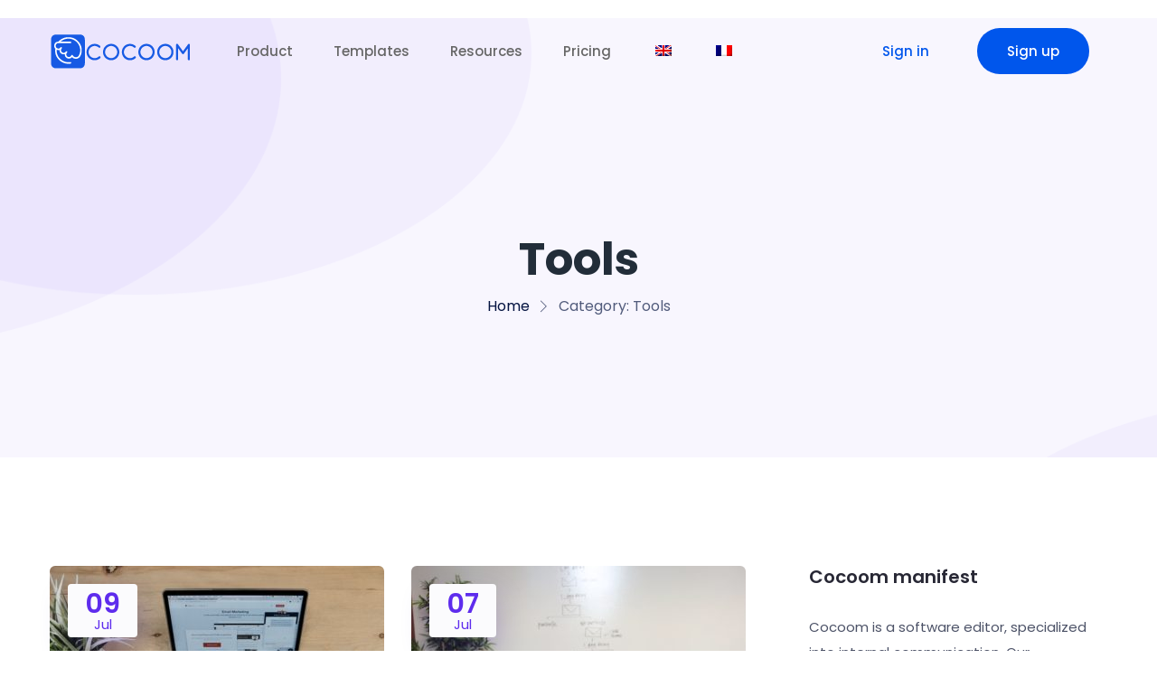

--- FILE ---
content_type: text/html; charset=UTF-8
request_url: https://cocoom.com/category/outils/
body_size: 17578
content:

<!DOCTYPE html>
<html lang="fr-FR">
    <head>
        <meta charset="UTF-8">
        <!-- For IE -->
        <meta http-equiv="X-UA-Compatible" content="IE=edge">
        <!-- For Resposive Device -->
        <meta name="viewport" content="width=device-width, initial-scale=1.0">

        <script id="cookieyes" type="text/javascript" src="https://cdn-cookieyes.com/client_data/23baf5ab8f483248f0d4799f/script.js"></script><link rel="alternate" hreflang="en" href="https://cocoom.com/category/tools/?lang=en" />
<link rel="alternate" hreflang="fr" href="https://cocoom.com/category/outils/" />
<link rel="alternate" hreflang="x-default" href="https://cocoom.com/category/outils/" />

	<!-- This site is optimized with the Yoast SEO plugin v14.6.1 - https://yoast.com/wordpress/plugins/seo/ -->
	<title>Archives des Outils - Cocoom</title>
	<meta name="robots" content="index, follow" />
	<meta name="googlebot" content="index, follow, max-snippet:-1, max-image-preview:large, max-video-preview:-1" />
	<meta name="bingbot" content="index, follow, max-snippet:-1, max-image-preview:large, max-video-preview:-1" />
	<link rel="canonical" href="https://cocoom.com/category/outils/" />
	<meta property="og:locale" content="fr_FR" />
	<meta property="og:type" content="article" />
	<meta property="og:title" content="Archives des Outils - Cocoom" />
	<meta property="og:url" content="https://cocoom.com/category/outils/" />
	<meta property="og:site_name" content="Cocoom" />
	<meta name="twitter:card" content="summary_large_image" />
	<meta name="twitter:site" content="@cocoomhq" />
	<script type="application/ld+json" class="yoast-schema-graph">{"@context":"https://schema.org","@graph":[{"@type":"WebSite","@id":"https://cocoom.com/#website","url":"https://cocoom.com/","name":"Cocoom","description":"Knowledge sharing App for Microsoft Teams","potentialAction":[{"@type":"SearchAction","target":"https://cocoom.com/?s={search_term_string}","query-input":"required name=search_term_string"}],"inLanguage":"fr-FR"},{"@type":"CollectionPage","@id":"https://cocoom.com/category/outils/#webpage","url":"https://cocoom.com/category/outils/","name":"Archives des Outils - Cocoom","isPartOf":{"@id":"https://cocoom.com/#website"},"breadcrumb":{"@id":"https://cocoom.com/category/outils/#breadcrumb"},"inLanguage":"fr-FR"},{"@type":"BreadcrumbList","@id":"https://cocoom.com/category/outils/#breadcrumb","itemListElement":[{"@type":"ListItem","position":1,"item":{"@type":"WebPage","@id":"https://cocoom.com/category/outils/","url":"https://cocoom.com/category/outils/","name":"Outils"}}]}]}</script>
	<!-- / Yoast SEO plugin. -->


<link rel='dns-prefetch' href='//fonts.googleapis.com' />
<link rel='dns-prefetch' href='//s.w.org' />
<link rel="alternate" type="application/rss+xml" title="Cocoom &raquo; Flux" href="https://cocoom.com/feed/" />
<link rel="alternate" type="application/rss+xml" title="Cocoom &raquo; Flux des commentaires" href="https://cocoom.com/comments/feed/" />
<link rel="alternate" type="application/rss+xml" title="Cocoom &raquo; Flux de la catégorie Outils" href="https://cocoom.com/category/outils/feed/" />
		<script type="text/javascript">
			window._wpemojiSettings = {"baseUrl":"https:\/\/s.w.org\/images\/core\/emoji\/12.0.0-1\/72x72\/","ext":".png","svgUrl":"https:\/\/s.w.org\/images\/core\/emoji\/12.0.0-1\/svg\/","svgExt":".svg","source":{"concatemoji":"https:\/\/cocoom.com\/wp-includes\/js\/wp-emoji-release.min.js?ver=5.4.18"}};
			/*! This file is auto-generated */
			!function(e,a,t){var n,r,o,i=a.createElement("canvas"),p=i.getContext&&i.getContext("2d");function s(e,t){var a=String.fromCharCode;p.clearRect(0,0,i.width,i.height),p.fillText(a.apply(this,e),0,0);e=i.toDataURL();return p.clearRect(0,0,i.width,i.height),p.fillText(a.apply(this,t),0,0),e===i.toDataURL()}function c(e){var t=a.createElement("script");t.src=e,t.defer=t.type="text/javascript",a.getElementsByTagName("head")[0].appendChild(t)}for(o=Array("flag","emoji"),t.supports={everything:!0,everythingExceptFlag:!0},r=0;r<o.length;r++)t.supports[o[r]]=function(e){if(!p||!p.fillText)return!1;switch(p.textBaseline="top",p.font="600 32px Arial",e){case"flag":return s([127987,65039,8205,9895,65039],[127987,65039,8203,9895,65039])?!1:!s([55356,56826,55356,56819],[55356,56826,8203,55356,56819])&&!s([55356,57332,56128,56423,56128,56418,56128,56421,56128,56430,56128,56423,56128,56447],[55356,57332,8203,56128,56423,8203,56128,56418,8203,56128,56421,8203,56128,56430,8203,56128,56423,8203,56128,56447]);case"emoji":return!s([55357,56424,55356,57342,8205,55358,56605,8205,55357,56424,55356,57340],[55357,56424,55356,57342,8203,55358,56605,8203,55357,56424,55356,57340])}return!1}(o[r]),t.supports.everything=t.supports.everything&&t.supports[o[r]],"flag"!==o[r]&&(t.supports.everythingExceptFlag=t.supports.everythingExceptFlag&&t.supports[o[r]]);t.supports.everythingExceptFlag=t.supports.everythingExceptFlag&&!t.supports.flag,t.DOMReady=!1,t.readyCallback=function(){t.DOMReady=!0},t.supports.everything||(n=function(){t.readyCallback()},a.addEventListener?(a.addEventListener("DOMContentLoaded",n,!1),e.addEventListener("load",n,!1)):(e.attachEvent("onload",n),a.attachEvent("onreadystatechange",function(){"complete"===a.readyState&&t.readyCallback()})),(n=t.source||{}).concatemoji?c(n.concatemoji):n.wpemoji&&n.twemoji&&(c(n.twemoji),c(n.wpemoji)))}(window,document,window._wpemojiSettings);
		</script>
		<style type="text/css">
img.wp-smiley,
img.emoji {
	display: inline !important;
	border: none !important;
	box-shadow: none !important;
	height: 1em !important;
	width: 1em !important;
	margin: 0 .07em !important;
	vertical-align: -0.1em !important;
	background: none !important;
	padding: 0 !important;
}
</style>
	<link rel='stylesheet' id='wp-block-library-css'  href='https://cocoom.com/wp-includes/css/dist/block-library/style.min.css?ver=5.4.18' type='text/css' media='all' />
<link rel='stylesheet' id='saasland-editor-fonts-css'  href='https://fonts.googleapis.com/css?family=Poppins%3A300%2C400%2C500%2C600%2C700%2C900&#038;subset' type='text/css' media='all' />
<link rel='stylesheet' id='font-awesome-5-free-css'  href='https://cocoom.com/wp-content/themes/saasland/assets/vendors/font-awesome/css/all.css?ver=5.4.18' type='text/css' media='all' />
<link rel='stylesheet' id='wpml-legacy-horizontal-list-0-css'  href='//cocoom.com/wp-content/plugins/sitepress-multilingual-cms/templates/language-switchers/legacy-list-horizontal/style.min.css?ver=1' type='text/css' media='all' />
<link rel='stylesheet' id='wpml-menu-item-0-css'  href='//cocoom.com/wp-content/plugins/sitepress-multilingual-cms/templates/language-switchers/menu-item/style.min.css?ver=1' type='text/css' media='all' />
<link rel='stylesheet' id='saasland-root-css'  href='https://cocoom.com/wp-content/themes/saasland-child/style.css?ver=5.4.18' type='text/css' media='all' />
<link rel='stylesheet' id='saasland-blog-css'  href='https://cocoom.com/wp-content/themes/saasland/assets/css/blog.css?ver=5.4.18' type='text/css' media='all' />
<link rel='stylesheet' id='saasland-fonts-css'  href='https://fonts.googleapis.com/css?family=Poppins%3A300%2C400%2C500%2C600%2C700%2C900&#038;subset' type='text/css' media='all' />
<link rel='stylesheet' id='bootstrap-css'  href='https://cocoom.com/wp-content/themes/saasland/assets/css/bootstrap.min.css?ver=5.4.18' type='text/css' media='all' />
<link rel='stylesheet' id='eleganticons-css'  href='https://cocoom.com/wp-content/themes/saasland/assets/vendors/elagent/style.min.css?ver=5.4.18' type='text/css' media='all' />
<link rel='stylesheet' id='themify-icon-css'  href='https://cocoom.com/wp-content/themes/saasland/assets/vendors/themify-icon/themify-icons.min.css?ver=5.4.18' type='text/css' media='all' />
<link rel='stylesheet' id='saasland-main-css'  href='https://cocoom.com/wp-content/themes/saasland/assets/css/style.css?ver=5.4.18' type='text/css' media='all' />
<link rel='stylesheet' id='saasland-wpd-css'  href='https://cocoom.com/wp-content/themes/saasland/assets/css/wpd-style.min.css?ver=5.4.18' type='text/css' media='all' />
<link rel='stylesheet' id='saasland-gutenberg-css'  href='https://cocoom.com/wp-content/themes/saasland/assets/css/saasland-gutenberg.css?ver=5.4.18' type='text/css' media='all' />
<link rel='stylesheet' id='saasland-child-parent-theme-root-css'  href='https://cocoom.com/wp-content/themes/saasland/style.css?ver=5.4.18' type='text/css' media='all' />
<link rel='stylesheet' id='elementor-frontend-css'  href='https://cocoom.com/wp-content/plugins/elementor/assets/css/frontend.min.css?ver=2.9.14' type='text/css' media='all' />
<link rel='stylesheet' id='saasland-elementor-css'  href='https://cocoom.com/wp-content/themes/saasland/assets/css/elementor-override.css?ver=5.4.18' type='text/css' media='all' />
<link rel='stylesheet' id='magnific-popup-css'  href='https://cocoom.com/wp-content/themes/saasland/assets/vendors/magnify-pop/magnific-popup.min.css?ver=5.4.18' type='text/css' media='all' />
<link rel='stylesheet' id='saasland-elements-css'  href='https://cocoom.com/wp-content/themes/saasland/assets/css/elements.css?ver=5.4.18' type='text/css' media='all' />
<link rel='stylesheet' id='saasland-comments-css'  href='https://cocoom.com/wp-content/themes/saasland/assets/css/comments.css?ver=5.4.18' type='text/css' media='all' />
<link rel='stylesheet' id='saasland-footer-css'  href='https://cocoom.com/wp-content/themes/saasland/assets/css/footer.css?ver=5.4.18' type='text/css' media='all' />
<link rel='stylesheet' id='saasland-responsive-css'  href='https://cocoom.com/wp-content/themes/saasland/assets/css/responsive.min.css?ver=5.4.18' type='text/css' media='all' />
<style id='saasland-responsive-inline-css' type='text/css'>

                .single-product .product_details_area,
                .single section.blog_area_two,
                .elementor-template-full-width .elementor.elementor-37092,
                .sec_pad.page_wrapper {
                    padding-top: px;
                }
            .single-post section.blog_area_two,
            .elementor-template-full-width .elementor.elementor-37092,
            .sec_pad.page_wrapper {
                padding-bottom: px;
            } 
</style>
<link rel='stylesheet' id='saasland-responsive2-css'  href='https://cocoom.com/wp-content/themes/saasland/assets/css/responsive-2.css?ver=5.4.18' type='text/css' media='all' />
<script type='text/javascript' src='https://cocoom.com/wp-includes/js/jquery/jquery.js?ver=1.12.4-wp'></script>
<script type='text/javascript' src='https://cocoom.com/wp-includes/js/jquery/jquery-migrate.min.js?ver=1.4.1'></script>
<script type='text/javascript'>
/* <![CDATA[ */
var wpml_browser_redirect_params = {"pageLanguage":"fr","languageUrls":{"en_us":"https:\/\/cocoom.com\/category\/tools\/?lang=en","en":"https:\/\/cocoom.com\/category\/tools\/?lang=en","us":"https:\/\/cocoom.com\/category\/tools\/?lang=en","fr_fr":"https:\/\/cocoom.com\/category\/outils\/","fr":"https:\/\/cocoom.com\/category\/outils\/"},"cookie":{"name":"_icl_visitor_lang_js","domain":"cocoom.com","path":"\/","expiration":48}};
/* ]]> */
</script>
<script type='text/javascript' src='https://cocoom.com/wp-content/plugins/sitepress-multilingual-cms/dist/js/browser-redirect/app.js?ver=4.5.14'></script>
<link rel="EditURI" type="application/rsd+xml" title="RSD" href="https://cocoom.com/xmlrpc.php?rsd" />
<link rel="wlwmanifest" type="application/wlwmanifest+xml" href="https://cocoom.com/wp-includes/wlwmanifest.xml" /> 
<meta name="generator" content="WordPress 5.4.18" />
<!-- start Simple Custom CSS and JS -->
<script type="text/javascript">
 


document.addEventListener('DOMContentLoaded', function() {
    document.querySelector('.header_area').classList.add('navbar-toggler_visible');
});
</script>
<!-- end Simple Custom CSS and JS -->
<!-- start Simple Custom CSS and JS -->
<script defer data-domain="cocoom.com" src="https://plausible.cocoom.com/js/script.js"></script>

<!-- end Simple Custom CSS and JS -->

<!-- FS for WP - FullStory.com Integration Snippet [START] -->

<script>
function loadFullStory() {
  window['_fs_debug'] = false;
  window['_fs_host'] = 'fullstory.com';
  window['_fs_script'] = 'edge.fullstory.com/s/fs.js';
  window['_fs_org'] = 'o-1C1NT0-na1';
  window['_fs_namespace'] = 'FS';
  (function(m,n,e,t,l,o,g,y){
    if (e in m) {if(m.console && m.console.log) { m.console.log('FullStory namespace conflict. Please set window["_fs_namespace"].');} return;}
    g=m[e]=function(a,b,s){g.q?g.q.push([a,b,s]):g._api(a,b,s);};g.q=[];
    o=n.createElement(t);o.async=1;o.crossOrigin='anonymous';o.src='https://'+_fs_script;
    y=n.getElementsByTagName(t)[0];y.parentNode.insertBefore(o,y);
    g.identify=function(i,v,s){g(l,{uid:i},s);if(v)g(l,v,s)};g.setUserVars=function(v,s){g(l,v,s)};g.event=function(i,v,s){g('event',{n:i,p:v},s)};
    g.anonymize=function(){g.identify(!!0)};
    g.shutdown=function(){g("rec",!1)};g.restart=function(){g("rec",!0)};
    g.log = function(a,b){g("log",[a,b])};
    g.consent=function(a){g("consent",!arguments.length||a)};
    g.identifyAccount=function(i,v){o='account';v=v||{};v.acctId=i;g(o,v)};
    g.clearUserCookie=function(){};
    g.setVars=function(n, p){g('setVars',[n,p]);};
    g._w={};y='XMLHttpRequest';g._w[y]=m[y];y='fetch';g._w[y]=m[y];
    if(m[y])m[y]=function(){return g._w[y].apply(this,arguments)};
    g._v="1.3.0";
  })(window,document,window['_fs_namespace'],'script','user');
}
</script>

<script>
  /*
  void 0 === window._axcb && (window._axcb = []);
  window._axcb.push(function(axeptio) {
    axeptio.on("cookies:complete", function(choices) {
      if(choices.FullStory) {
        loadFullStory();
      }
    })
  });
 */

  loadFullStory();
</script>

<!-- FS for WP - FullStory.com Integration Snippet [END] -->


		<!-- GA Google Analytics @ https://m0n.co/ga -->
		<script async src="https://www.googletagmanager.com/gtag/js?id=UA-130889610-1"></script>
		<script>
			window.dataLayer = window.dataLayer || [];
			function gtag(){dataLayer.push(arguments);}
			gtag('js', new Date());
			gtag('config', 'UA-130889610-1');
		</script>

	<meta name="generator" content="WPML ver:4.5.14 stt:1,4;" />
		<script>
			document.documentElement.className = document.documentElement.className.replace( 'no-js', 'js' );
		</script>
				<style>
			.no-js img.lazyload { display: none; }
			figure.wp-block-image img.lazyloading { min-width: 150px; }
							.lazyload { opacity: 0; }
				.lazyloading {
					border: 0 !important;
					opacity: 1;
					background: rgba(255, 255, 255, 0) url('https://cocoom.com/wp-content/plugins/wp-smushit/app/assets/images/smush-lazyloader-2.gif') no-repeat center !important;
					background-size: 16px auto !important;
					min-width: 16px;
				}
					</style>
		<meta name="redi-version" content="1.2.7" /><link rel="canonical" href="https://cocoom.com/category/outils/" />
<meta name="twitter:image" content="https://cocoom.com/wp-content/uploads/2020/05/isaac-smith-AT77Q0Njnt0-unsplash-scaled.jpg" /><meta name="twitter:card" content="summary" /><meta name="twitter:domain" content="Cocoom" /><meta name="twitter:title" content="Outils" /><meta property="og:image" content="https://cocoom.com/wp-content/uploads/2020/05/isaac-smith-AT77Q0Njnt0-unsplash-scaled.jpg" /><meta property="og:site_name" content="Cocoom" /><meta property="og:url" content="https://cocoom.com/category/outils/" /><meta property="og:type" content="object" /><meta property="og:title" content="Outils" /><meta name="title" content="Outils" /><link rel="icon" href="https://cocoom.com/wp-content/uploads/2025/02/cropped-96x96-1-32x32.png" sizes="32x32" />
<link rel="icon" href="https://cocoom.com/wp-content/uploads/2025/02/cropped-96x96-1-192x192.png" sizes="192x192" />
<link rel="apple-touch-icon" href="https://cocoom.com/wp-content/uploads/2025/02/cropped-96x96-1-180x180.png" />
<meta name="msapplication-TileImage" content="https://cocoom.com/wp-content/uploads/2025/02/cropped-96x96-1-270x270.png" />
		<style type="text/css" id="wp-custom-css">
			/*menu*/
.menu > .nav-item.submenu .dropdown-menu .nav-item {
    padding: 10px 20px 20px 20px;
    color: #666;
		font-size: 1rem !important ;
}
.menu > .nav-item.submenu .dropdown-menu .nav-item:first-child {
    padding-top: 20px;
		padding-right:10px;
	margin-right:20px;
}
.menu > .nav-item.submenu .dropdown-menu .nav-item:last-child {
    padding-bottom: 20px;
		padding-right: 10px;
}
.nav-link {
	color: #666 !important;
}
.nav-link:before {
	background-color: #0056EC !important;
}

.header_area.navbar_fixed .sticky_logo img {
	display: inline !important;
}

@media (max-width: 991px) {
	.header_area .sticky_logo {
    position: relative;
    left: 60px;
	}
	
	.header_area .navbar-brand {
		margin-bottom: 0px;
	}
	
	.header_area.navbar-toggler_visible {
		margin-top: 10px;
	}

	.header_area.navbar_fixed:has(.navbar-toggler.collapsed) div.nav_right_btn {
    display: none !important;
  }
	
	.navbar-toggler {
			display: block !important;
	}

	.header_area.navbar-toggler_visible .menu_toggle {
		position: absolute;
		left: 20px;
		top: 15px;
	}

	.header_area.navbar_fixed .menu_toggle {
		position: absolute;
		left: 25px;
		top: 20px;
	}

	.header_area.navbar-toggler_visible .navbar {
		padding: 0 !important;
	}
	
	.header_area.navbar_fixed .navbar {
		padding: 6px !important;
	}

	.header_area.navbar-toggler_visible {
		display: block !important;
		background-color: #fff !important;
	}

	.header_area.navbar-toggler_visible:has(.navbar-toggler:not(.collapsed)) {
		box-shadow: 0 4px 12px rgba(0, 0, 0, 0.15);
		transition: box-shadow 0.2s ease;
		padding-bottom: 20px !important;
	}

	.header_area.navbar-toggler_visible .menu_four .menu_toggle .hamburger span {
		background: #0056EC !important;
	}

	.header_area.navbar_fixed .menu_four .menu_toggle .hamburger span {
		background: #0056EC !important;
	}
}

/*
.header_area.navbar-toggler_visible .menu_toggle .hamburger-cross span {
  display: block !important;
	background: #0056EC !important;
}
*/
	
.menu_toggle .hamburger-cross span {
  background: #0056EC !important;
}


/*button menu*/
div.nav_right_btn {
    display: inline-flex;

}

.nav_right_btn .login_btn {
    font: 500 15px "Poppins", sans-serif;
//    padding: 6px 6px;
    min-width: 100px;
//    display: flex;
    text-align: center;
    color: #fff;
    -webkit-transition: all 0.2s linear;
    -o-transition: all 0.2s linear;
    transition: all 0.2s linear;
    border-top-left-radius: 45px;
    border-bottom-left-radius: 45px;
    border-top-right-radius: 45px;
    border: 1px solid transparent;
}
.elementor_navbar .nav_right_btn .login_btn {
    margin-right: 20px;
}
.elementor-36321 .elementor-element.elementor-element-09c3dc4 .elementor-repeater-item-a9c20f8 {
    border-radius: 40px 40px 40px 40px;
    color: #0056EC;
	  padding-left: 30px;
}
}
/*ancien code conservé*/


.left_content > p {font-size:13px; line-height:15px}

.pl_120 {padding-left: 29px;}


/*blog post*/
.blog_breadcrumb_area .background_overlay {
    position: absolute;
    height: 100%;
    width: 100%;
    background-image: -moz-linear-gradient(-140deg, #2E3192 0%, #1B1464 100%);
    background-image: -webkit-linear-gradient(-90deg, #FFF 0%, #F3F3F3 100%);
    opacity: 0.90;
    z-index: -1;
}
.blog_breadcrumb_area .breadcrumb_content_two h1 {
    font-size: 50px;
    font-weight: 700;
    line-height: 1.25em;
    color: #221F7F;
    margin-bottom: 25px;

}
.blog_breadcrumb_area {
    position: relative;
    height: 300px;
    display: -webkit-box;
    display: -ms-flexbox;
    display: flex;
    -webkit-box-align: center;
    -ms-flex-align: center;
    align-items: center;
    z-index: 1;
}


/*ancien code desactivé
.spe {color:rgb(111, 39, 208)}

.outil-collaboratif {max-width:1030px; padding-right:20px;margin : 0 auto;}

.outil-collaboratif .image-top { width: 100%; }

.outil-collaboratif  > .image-top {margin-top:40px; border-radius: 15px;}

.outil-collaboratif > .image-top {padding-top:20px}

.outil-collaboratif > H1 {
	font-family: 'Quicksand', sans-serif;
color:#002c6f;
font-weight:800;padding-top:10px}
.outil-collaboratif > H2 {
	font-family: 'Quicksand', sans-serif;
color:#002c6f;font-weight:800;padding-top:10px}
.outil-collaboratif > H3 {
	font-family: 'Quicksand', sans-serif;
color:#002c6f;font-weight:600;padding-top:8px}
.outil-collaboratif > H4 {
	font-family: 'Quicksand', sans-serif;
color:#002c6f;font-weight:400;}

a {color:#0056ec}



.aformations {color:#ffffff; outline-style: solid; padding:4px; }

.aformations:hover {color:#c89fef; outline-style: solid; padding:4px; }
header.header_area.navbar_fixed .menu_toggle .hamburger-cross span { background:#0b2d6c}

.blog_list_item_two .blog_content .post-info-bottom .post-info-comments {display:none}

.pagination .nav-links .page-numbers.current {background:#002c6f;}

.post-info-comments {display:none;}

.col-lg-12 .blog_list_item_two .post_date {margin-top:50px}
.blog_list_item > img {border-radius: 30px;margin-top:40px}
.blog_list_item {}
.btQuoteItemInput {clear:both}
.btQuoteBooking .btQuoteItem label {width:100%}
.btQuoteBooking .btQuoteItem {padding:0} 

.tab_img > p {color:#000000}
.tab_img > h4 {color:#263b74;font-family:VolteRounded-Semibold;}

.blog_titles {color:#263b74;font-family:VolteRounded-Semibold;}

.payment_features_content > .icon {display:none}

.payment_features_content > a {display:none}

.post_date > h2 {color:#263b74}
.post_date > span {color:#263b74}
.blog_comment_box {display:none}
.blog_single_info {width:100%}

.blog_breadcrumb_area {display:none}

.breadcrumb_area_two{display:none}

.service_item .icon.s_icon_one {display:none}

.quform .quform-field-captcha, .quform .quform-field-date, .quform .quform-field-email, .quform .quform-field-file, .quform .quform-field-multiselect, .quform .quform-field-password, .quform .quform-field-select, .quform .quform-field-text, .quform .quform-field-textarea, .quform .quform-field-time, .quform .select2-container--quform .select2-selection {
    -webkit-box-shadow: 0px 2px 4px 0px rgba(12, 0, 46, 0.04);
    box-shadow: 0px 2px 4px 0px rgba(12, 0, 46, 0.04);
    background:#f6f6f6;
    padding: 0px 30px;
    font: 300 14px/60px "Poppins", sans-serif;
    color: #000000;
    border: 1px solid #efefef;
    border-radius: 4px;
    width: 100%;
    margin-bottom: 30px;
    -webkit-transition: all 0.2s linear;
    -o-transition: all 0.2s linear;
    transition: all 0.2s linear;
}



.price_tab .hover_bg {background-color:#002c6f}

.t_color2 {color:#002c6f}

 

p {font-size:17px; }


em {font-size:14px; line-height:12px; font: 300 14px/12px "Poppins", sans-serif;}



h6 {font-family:VolteRounded-Semibold;font-size:18px}

.blog_title {color:#263b74;}

.blog_content {color:#000000}

.header_top_column > p > a {font-size:12px} 


.menu_toggle .hamburger-cross span {    background: #143472;}


.plyr__controls {
display: none;
}

.btQuoteBooking .btQuoteItem {padding:0} 
.btQuoteBooking .btQuoteItem label {margin:0}

.product-price {color:#ffffff}

.mec-events-event-image > img {    height:auto; max-width:1200px; border-radius:10px}

.mec-events-event-image {margin-top:160px}

.mec-event-info-desktop {clear:both;margin-top:120px}
*/
		</style>
		    </head>

    <body data-rsssl=1 class="archive category category-outils category-155 wp-embed-responsive not_logged_in elementor-default" data-spy="scroll" data-target=".navbar" data-offset="70">
    
    
    <div class="body_wrapper">
        		<div data-elementor-type="wp-post" data-elementor-id="36295" class="elementor elementor-36295" data-elementor-settings="[]">
			<div class="elementor-inner">
				<div class="elementor-section-wrap">
							<section class="elementor-element elementor-element-4fe134e elementor-section-full_width elementor-section-height-default elementor-section-height-default elementor-section elementor-top-section" data-id="4fe134e" data-element_type="section">
						<div class="elementor-container elementor-column-gap-default">
				<div class="elementor-row">
				<div class="elementor-element elementor-element-6251089 elementor-column elementor-col-100 elementor-top-column" data-id="6251089" data-element_type="column">
			<div class="elementor-column-wrap  elementor-element-populated">
					<div class="elementor-widget-wrap">
				<div class="elementor-element elementor-element-09c3dc4 elementor-widget elementor-widget-saasland-navbar" data-id="09c3dc4" data-element_type="widget" data-widget_type="saasland-navbar.default">
				<div class="elementor-widget-container">
			
        <header class="header_area elementor_navbar  header_stick">
            <nav class="navbar navbar-expand-lg menu_one menu_four">

                <div class="container">
                    <a class="navbar-brand sticky_logo" href="https://cocoom.com/">
                        <img  data-srcset='https://cocoom.com/wp-content/uploads/2020/05/Plan-de-travail-15cocoom-logo_site.png 2x' alt="Cocoom"  data-src="https://cocoom.com/wp-content/uploads/2020/05/Plan-de-travail-21cocoom-logo_site.png" class="navigation-main__logo lazyload" src="[data-uri]" /><noscript><img src="https://cocoom.com/wp-content/uploads/2020/05/Plan-de-travail-21cocoom-logo_site.png" srcset='https://cocoom.com/wp-content/uploads/2020/05/Plan-de-travail-15cocoom-logo_site.png 2x' alt="Cocoom" class="navigation-main__logo" /></noscript>                        <img  data-srcset='https://cocoom.com/wp-content/uploads/2020/05/invisible-picture.png 2x' alt="Cocoom"  data-src="https://cocoom.com/wp-content/uploads/2020/05/invisible-picture.png" class="sticky-nav__logo lazyload" src="[data-uri]" /><noscript><img src="https://cocoom.com/wp-content/uploads/2020/05/invisible-picture.png" srcset='https://cocoom.com/wp-content/uploads/2020/05/invisible-picture.png 2x' alt="Cocoom" class="sticky-nav__logo" /></noscript>                    </a>

                                            <button class="navbar-toggler collapsed" type="button" data-toggle="collapse"
                                data-target="#navbarSupportedContent" aria-controls="navbarSupportedContent"
                                aria-expanded="false" aria-label="Toggle navigation">
                                <span class="menu_toggle">
                                    <span class="hamburger">
                                        <span></span>
                                        <span></span>
                                        <span></span>
                                    </span>
                                    <span class="hamburger-cross">
                                        <span></span>
                                        <span></span>
                                    </span>
                                </span>
                        </button>
                    
                    <div id="navbarSupportedContent" class="collapse navbar-collapse "><ul id="menu-menu-cocoom-top" class="navbar-nav menu  pl_120"><li itemscope="itemscope"  id="menu-item-35575" class="menu-item menu-item-type-custom menu-item-object-custom menu-item-has-children menu-item-35575 dropdown submenu nav-item"><a title="Produit" class="dropdown-toggle nav-link" data-toggle="dropdown" role="button" aria-haspopup="true" aria-expanded="false" href="#">Produit <span class="arrow_carrot-right"></span> </a>
<ul role="menu" class=" dropdown-menu menu-depth-2nd" >
	<li itemscope="itemscope"  id="menu-item-35577" class="menu-item menu-item-type-post_type menu-item-object-page menu-item-35577 nav-item"><a title="👉 App Microsoft Teams" class="nav-link" href="https://cocoom.com/integration-a-microsoft-teams/">👉 App Microsoft Teams&nbsp;</a></li>
	<li itemscope="itemscope"  id="menu-item-34545" class="menu-item menu-item-type-post_type menu-item-object-page menu-item-34545 nav-item"><a title="👉 Web App Cocoom" class="nav-link" href="https://cocoom.com/plateforme-cocoom/">👉 Web App Cocoom&nbsp;</a></li>
	<li itemscope="itemscope"  id="menu-item-35903" class="menu-item menu-item-type-post_type menu-item-object-page menu-item-35903 nav-item"><a title="Pourquoi Cocoom" class="nav-link" href="https://cocoom.com/knowledge-management-visuel-2/">Pourquoi Cocoom&nbsp;</a></li>
	<li itemscope="itemscope"  id="menu-item-35576" class="menu-item menu-item-type-post_type menu-item-object-page menu-item-35576 nav-item"><a title="App et intégrations" class="nav-link" href="https://cocoom.com/app-integrations/">App et intégrations&nbsp;</a></li>
</ul>
</li>
<li itemscope="itemscope"  id="menu-item-34546" class="menu-item menu-item-type-post_type menu-item-object-page menu-item-has-children menu-item-34546 dropdown submenu nav-item"><a title="Modèles" class="dropdown-toggle nav-link" data-toggle="dropdown" role="button" aria-haspopup="true" aria-expanded="false" href="https://cocoom.com/modeles/">Modèles <span class="arrow_carrot-right"></span> </a>
<ul role="menu" class=" dropdown-menu menu-depth-2nd" >
	<li itemscope="itemscope"  id="menu-item-34550" class="menu-item menu-item-type-post_type menu-item-object-page menu-item-34550 nav-item"><a title="🌟 Ressources Humaines" class="nav-link" href="https://cocoom.com/modeles/ressources-humaines/">🌟 Ressources Humaines&nbsp;</a></li>
	<li itemscope="itemscope"  id="menu-item-35578" class="menu-item menu-item-type-post_type menu-item-object-page menu-item-35578 nav-item"><a title="⚡️ Marketing et ventes" class="nav-link" href="https://cocoom.com/modeles/marketing-et-ventes/">⚡️ Marketing et ventes&nbsp;</a></li>
	<li itemscope="itemscope"  id="menu-item-34549" class="menu-item menu-item-type-post_type menu-item-object-page menu-item-34549 nav-item"><a title="⏰ Gestion de projet" class="nav-link" href="https://cocoom.com/modeles/gestion-de-projet/">⏰ Gestion de projet&nbsp;</a></li>
	<li itemscope="itemscope"  id="menu-item-35579" class="menu-item menu-item-type-post_type menu-item-object-page menu-item-35579 nav-item"><a title="👉 Voir plus..." class="nav-link" href="https://cocoom.com/modeles/strategie/">👉 Voir plus&#8230;&nbsp;</a></li>
	<li itemscope="itemscope"  id="menu-item-34547" class="menu-item menu-item-type-post_type menu-item-object-page menu-item-34547 nav-item"><a title="+ ✳️ Pack COVID19" class="nav-link" href="https://cocoom.com/modeles/communication-covid19/">+ ✳️ Pack COVID19&nbsp;</a></li>
</ul>
</li>
<li itemscope="itemscope"  id="menu-item-36251" class="menu-item menu-item-type-custom menu-item-object-custom menu-item-has-children menu-item-36251 dropdown submenu nav-item"><a title="Ressources" class="dropdown-toggle nav-link" data-toggle="dropdown" role="button" aria-haspopup="true" aria-expanded="false" href="#">Ressources <span class="arrow_carrot-right"></span> </a>
<ul role="menu" class=" dropdown-menu menu-depth-2nd" >
	<li itemscope="itemscope"  id="menu-item-37037" class="menu-item menu-item-type-custom menu-item-object-custom menu-item-37037 nav-item"><a title="Help Center" class="nav-link" href="https://help.cocoom.com/fr/">Help Center&nbsp;</a></li>
	<li itemscope="itemscope"  id="menu-item-37043" class="menu-item menu-item-type-custom menu-item-object-custom menu-item-37043 nav-item"><a title="Installer l&#039;App MS Teams" class="nav-link" href="https://help.cocoom.com/fr/getting-started/install-msteams-app.html">Installer l&#8217;App MS Teams&nbsp;</a></li>
	<li itemscope="itemscope"  id="menu-item-39146" class="menu-item menu-item-type-custom menu-item-object-custom menu-item-39146 nav-item"><a title="Blog" class="nav-link" href="/blog">Blog&nbsp;</a></li>
</ul>
</li>
<li itemscope="itemscope"  id="menu-item-35904" class="menu-item menu-item-type-post_type menu-item-object-page menu-item-35904 nav-item"><a title="Prix" class="nav-link" href="https://cocoom.com/prix/">Prix&nbsp;</a></li>
<li itemscope="itemscope"  id="menu-item-wpml-ls-124-fr" class="menu-item wpml-ls-slot-124 wpml-ls-item wpml-ls-item-fr wpml-ls-current-language wpml-ls-menu-item wpml-ls-last-item menu-item-type-wpml_ls_menu_item menu-item-object-wpml_ls_menu_item menu-item-wpml-ls-124-fr nav-item"><a title="
            " class="nav-link" href="https://cocoom.com/category/outils/"><img
            
            
            alt="Français"
            
            
 data-src="https://cocoom.com/wp-content/plugins/sitepress-multilingual-cms/res/flags/fr.png" class="wpml-ls-flag lazyload" src="[data-uri]" /><noscript><img
            class="wpml-ls-flag"
            src="https://cocoom.com/wp-content/plugins/sitepress-multilingual-cms/res/flags/fr.png"
            alt="Français"
            
            
    /></noscript>&nbsp;</a></li>
<li itemscope="itemscope"  id="menu-item-wpml-ls-124-en" class="menu-item wpml-ls-slot-124 wpml-ls-item wpml-ls-item-en wpml-ls-menu-item wpml-ls-first-item menu-item-type-wpml_ls_menu_item menu-item-object-wpml_ls_menu_item menu-item-wpml-ls-124-en nav-item"><a title="
            " class="nav-link" href="https://cocoom.com/category/tools/?lang=en"><img
            
            
            alt="Anglais"
            
            
 data-src="https://cocoom.com/wp-content/plugins/sitepress-multilingual-cms/res/flags/en.png" class="wpml-ls-flag lazyload" src="[data-uri]" /><noscript><img
            class="wpml-ls-flag"
            src="https://cocoom.com/wp-content/plugins/sitepress-multilingual-cms/res/flags/en.png"
            alt="Anglais"
            
            
    /></noscript>&nbsp;</a></li>
</ul></div>
                    <div class="nav_right_btn">
                        <a href='https://start.cocoom.com/signin?lng=fr' class='login_btn elementor-repeater-item-a9c20f8'> Connexion </a><a href='https://cocoom.com/prix' class='login_btn elementor-repeater-item-479ce3c'> Démarrer </a>                    </div>

                </div>
            </nav>
        </header>
        		</div>
				</div>
						</div>
			</div>
		</div>
						</div>
			</div>
		</section>
						</div>
			</div>
		</div>
		<section class="breadcrumb_area_two" >
        <img   alt="Une stratégie forte et des résultats visibles avec les OKR !" data-src="https://cocoom.com/wp-content/themes/saasland/assets/img/banners/banner_bg2.png" class="breadcrumb_shap lazyload" src="[data-uri]"><noscript><img class="breadcrumb_shap" src="https://cocoom.com/wp-content/themes/saasland/assets/img/banners/banner_bg2.png" alt="Une stratégie forte et des résultats visibles avec les OKR !"></noscript>
    <div class="container">
        <div class="breadcrumb_content_two text-center">
            <h1 class="f_p f_700 f_size_50 w_color l_height50 mb_20"> Outils </h1>
                        <ol class="breadcrumb">
                <li><a href="https://cocoom.com/"> Home </a></li>
                <li class="active"> Catégorie : Outils </li>
            </ol>
                    </div>
    </div>
</section>    <section class="blog_area blog_area_two sec_pad">
        <div class="container">
            <div class="row">
                <div class="col-lg-8 blog_grid_info">
                                            <div class="row"> <div class="col-lg-6 post-37092 post type-post status-publish format-standard has-post-thumbnail hentry category-communication-interne category-infographie category-management category-methodologies category-microsoft-teams category-outils tag-methodologie tag-okr">
    <div class="blog_list_item blog_list_item_two">
                    <div class="post_date">
                <h2> 27 <span> Mai </span></h2>
            </div>
        
        <a href="https://cocoom.com/communication-interne/okr/">
            <img width="370" height="300"   alt="" data-srcset="https://cocoom.com/wp-content/uploads/2020/05/isaac-smith-AT77Q0Njnt0-unsplash-370x300.jpg 370w, https://cocoom.com/wp-content/uploads/2020/05/isaac-smith-AT77Q0Njnt0-unsplash-85x70.jpg 85w"  data-src="https://cocoom.com/wp-content/uploads/2020/05/isaac-smith-AT77Q0Njnt0-unsplash-370x300.jpg" data-sizes="(max-width: 370px) 100vw, 370px" class="img-fluid wp-post-image lazyload" src="[data-uri]" /><noscript><img width="370" height="300" src="https://cocoom.com/wp-content/uploads/2020/05/isaac-smith-AT77Q0Njnt0-unsplash-370x300.jpg" class="img-fluid wp-post-image" alt="" srcset="https://cocoom.com/wp-content/uploads/2020/05/isaac-smith-AT77Q0Njnt0-unsplash-370x300.jpg 370w, https://cocoom.com/wp-content/uploads/2020/05/isaac-smith-AT77Q0Njnt0-unsplash-85x70.jpg 85w" sizes="(max-width: 370px) 100vw, 370px" /></noscript>        </a>

        <div class="blog_content">

            <a href="https://cocoom.com/communication-interne/okr/" title="Une stratégie forte et des résultats visibles avec les OKR !">
                <h5 class="blog_title">
                    Une stratégie forte et des résultats visibles av...                </h5>
            </a>

            <p> Nous avons parfois tendance à perdre de vue nos objectifs, à nous éloigner de la stratégie globale de l’entreprise. Nous perdons du temps, les équipes deviennent de moins en moins engagées, ne trouvent plus de sens dans leurs missions et, </p>

            <div class="post-info-bottom">
                <a href="https://cocoom.com/communication-interne/okr/" class="learn_btn_two">
                    Read more                    <i class="arrow_right"></i>
                </a>
                <a class="post-info-comments" href="https://cocoom.com/communication-interne/okr/#comments">
                    <i class="icon_comment_alt" aria-hidden="true"></i>
                    <span> No Comments </span>
                </a>
            </div>
        </div>
    </div>
</div><div class="col-lg-6 post-34772 post type-post status-publish format-standard has-post-thumbnail hentry category-outils">
    <div class="blog_list_item blog_list_item_two">
                    <div class="post_date">
                <h2> 27 <span> Avr </span></h2>
            </div>
        
        <a href="https://cocoom.com/outils/quelles-sont-les-alternatives-a-slack/">
            <img width="370" height="300"   alt="" data-srcset="https://cocoom.com/wp-content/uploads/2020/04/omid-armin-AFVJ46r0jP4-unsplash-370x300.jpg 370w, https://cocoom.com/wp-content/uploads/2020/04/omid-armin-AFVJ46r0jP4-unsplash-85x70.jpg 85w"  data-src="https://cocoom.com/wp-content/uploads/2020/04/omid-armin-AFVJ46r0jP4-unsplash-370x300.jpg" data-sizes="(max-width: 370px) 100vw, 370px" class="img-fluid wp-post-image lazyload" src="[data-uri]" /><noscript><img width="370" height="300" src="https://cocoom.com/wp-content/uploads/2020/04/omid-armin-AFVJ46r0jP4-unsplash-370x300.jpg" class="img-fluid wp-post-image" alt="" srcset="https://cocoom.com/wp-content/uploads/2020/04/omid-armin-AFVJ46r0jP4-unsplash-370x300.jpg 370w, https://cocoom.com/wp-content/uploads/2020/04/omid-armin-AFVJ46r0jP4-unsplash-85x70.jpg 85w" sizes="(max-width: 370px) 100vw, 370px" /></noscript>        </a>

        <div class="blog_content">

            <a href="https://cocoom.com/outils/quelles-sont-les-alternatives-a-slack/" title="Quelles sont les alternatives à Slack ?">
                <h5 class="blog_title">
                    Quelles sont les alternatives à Slack ?                </h5>
            </a>

            <p> Quelles sont les alternatives à Slack ? Slack reste l’une des plateformes de communication collaborative la plus connue. Slack existe depuis 2014 et facilite le travail d’équipe grâce à ses nombreuses fonctionnalités : messages de groupes, appels vocaux et vidéo, messages </p>

            <div class="post-info-bottom">
                <a href="https://cocoom.com/outils/quelles-sont-les-alternatives-a-slack/" class="learn_btn_two">
                    Read more                    <i class="arrow_right"></i>
                </a>
                <a class="post-info-comments" href="https://cocoom.com/outils/quelles-sont-les-alternatives-a-slack/#comments">
                    <i class="icon_comment_alt" aria-hidden="true"></i>
                    <span> No Comments </span>
                </a>
            </div>
        </div>
    </div>
</div><div class="col-lg-6 post-34765 post type-post status-publish format-standard has-post-thumbnail hentry category-communication-interne category-microsoft-teams category-outils">
    <div class="blog_list_item blog_list_item_two">
                    <div class="post_date">
                <h2> 27 <span> Avr </span></h2>
            </div>
        
        <a href="https://cocoom.com/microsoft-teams/avis-teams/">
            <img width="370" height="300"   alt="avis" data-srcset="https://cocoom.com/wp-content/uploads/2020/04/kaleidico-wnf_LJiJG0E-unsplash-370x300.jpg 370w, https://cocoom.com/wp-content/uploads/2020/04/kaleidico-wnf_LJiJG0E-unsplash-85x70.jpg 85w"  data-src="https://cocoom.com/wp-content/uploads/2020/04/kaleidico-wnf_LJiJG0E-unsplash-370x300.jpg" data-sizes="(max-width: 370px) 100vw, 370px" class="img-fluid wp-post-image lazyload" src="[data-uri]" /><noscript><img width="370" height="300" src="https://cocoom.com/wp-content/uploads/2020/04/kaleidico-wnf_LJiJG0E-unsplash-370x300.jpg" class="img-fluid wp-post-image" alt="avis" srcset="https://cocoom.com/wp-content/uploads/2020/04/kaleidico-wnf_LJiJG0E-unsplash-370x300.jpg 370w, https://cocoom.com/wp-content/uploads/2020/04/kaleidico-wnf_LJiJG0E-unsplash-85x70.jpg 85w" sizes="(max-width: 370px) 100vw, 370px" /></noscript>        </a>

        <div class="blog_content">

            <a href="https://cocoom.com/microsoft-teams/avis-teams/" title="Quels sont les avis sur Teams ?">
                <h5 class="blog_title">
                    Quels sont les avis sur Teams ?                </h5>
            </a>

            <p> Quels sont les avis sur Microsoft Teams ? Voilà plus de trois ans, que Microsoft Teams est sorti et son ascension&nbsp;a été fulgurante ! Lancée fin 2016, avec une version finale en 2017, la messagerie collaborative qui complète la suite&nbsp;Office&nbsp;365&nbsp;compte </p>

            <div class="post-info-bottom">
                <a href="https://cocoom.com/microsoft-teams/avis-teams/" class="learn_btn_two">
                    Read more                    <i class="arrow_right"></i>
                </a>
                <a class="post-info-comments" href="https://cocoom.com/microsoft-teams/avis-teams/#comments">
                    <i class="icon_comment_alt" aria-hidden="true"></i>
                    <span> No Comments </span>
                </a>
            </div>
        </div>
    </div>
</div><div class="col-lg-6 post-34764 post type-post status-publish format-standard has-post-thumbnail hentry category-communication-interne category-outils">
    <div class="blog_list_item blog_list_item_two">
                    <div class="post_date">
                <h2> 27 <span> Avr </span></h2>
            </div>
        
        <a href="https://cocoom.com/communication-interne/quest-ce-quun-reseau-social-dentreprise/">
            <img width="370" height="300"   alt="" data-srcset="https://cocoom.com/wp-content/uploads/2020/04/windows-nYObhCK1dmA-unsplash-370x300.jpg 370w, https://cocoom.com/wp-content/uploads/2020/04/windows-nYObhCK1dmA-unsplash-85x70.jpg 85w"  data-src="https://cocoom.com/wp-content/uploads/2020/04/windows-nYObhCK1dmA-unsplash-370x300.jpg" data-sizes="(max-width: 370px) 100vw, 370px" class="img-fluid wp-post-image lazyload" src="[data-uri]" /><noscript><img width="370" height="300" src="https://cocoom.com/wp-content/uploads/2020/04/windows-nYObhCK1dmA-unsplash-370x300.jpg" class="img-fluid wp-post-image" alt="" srcset="https://cocoom.com/wp-content/uploads/2020/04/windows-nYObhCK1dmA-unsplash-370x300.jpg 370w, https://cocoom.com/wp-content/uploads/2020/04/windows-nYObhCK1dmA-unsplash-85x70.jpg 85w" sizes="(max-width: 370px) 100vw, 370px" /></noscript>        </a>

        <div class="blog_content">

            <a href="https://cocoom.com/communication-interne/quest-ce-quun-reseau-social-dentreprise/" title="Qu&#8217;est-ce qu&#8217;un réseau social d&#8217;entreprise ?">
                <h5 class="blog_title">
                    Qu&#8217;est-ce qu&#8217;un réseau social d&#8217...                </h5>
            </a>

            <p> Qu&#8217;est-ce qu&#8217;un réseau social d&#8217;entreprise ? Les réseaux sociaux s’invitent aussi dans nos entreprises. Et oui, place au réseau social d’entreprise pour booster notre communication interne et notre collaboration. Plus de 80% des entreprises du CAC 40 ont mis en </p>

            <div class="post-info-bottom">
                <a href="https://cocoom.com/communication-interne/quest-ce-quun-reseau-social-dentreprise/" class="learn_btn_two">
                    Read more                    <i class="arrow_right"></i>
                </a>
                <a class="post-info-comments" href="https://cocoom.com/communication-interne/quest-ce-quun-reseau-social-dentreprise/#comments">
                    <i class="icon_comment_alt" aria-hidden="true"></i>
                    <span> No Comments </span>
                </a>
            </div>
        </div>
    </div>
</div><div class="col-lg-6 post-34759 post type-post status-publish format-standard has-post-thumbnail hentry category-outils">
    <div class="blog_list_item blog_list_item_two">
                    <div class="post_date">
                <h2> 27 <span> Avr </span></h2>
            </div>
        
        <a href="https://cocoom.com/outils/les-trucs-et-astuces-sur-one-drive/">
            <img width="370" height="247"   alt="" data-srcset="https://cocoom.com/wp-content/uploads/2020/04/christina-wocintechchat-com-0hGVZGBnW7U-unsplash-scaled.jpg 2560w, https://cocoom.com/wp-content/uploads/2020/04/christina-wocintechchat-com-0hGVZGBnW7U-unsplash-300x200.jpg 300w, https://cocoom.com/wp-content/uploads/2020/04/christina-wocintechchat-com-0hGVZGBnW7U-unsplash-1024x683.jpg 1024w, https://cocoom.com/wp-content/uploads/2020/04/christina-wocintechchat-com-0hGVZGBnW7U-unsplash-768x512.jpg 768w"  data-src="https://cocoom.com/wp-content/uploads/2020/04/christina-wocintechchat-com-0hGVZGBnW7U-unsplash-scaled.jpg" data-sizes="(max-width: 370px) 100vw, 370px" class="img-fluid wp-post-image lazyload" src="[data-uri]" /><noscript><img width="370" height="247" src="https://cocoom.com/wp-content/uploads/2020/04/christina-wocintechchat-com-0hGVZGBnW7U-unsplash-scaled.jpg" class="img-fluid wp-post-image" alt="" srcset="https://cocoom.com/wp-content/uploads/2020/04/christina-wocintechchat-com-0hGVZGBnW7U-unsplash-scaled.jpg 2560w, https://cocoom.com/wp-content/uploads/2020/04/christina-wocintechchat-com-0hGVZGBnW7U-unsplash-300x200.jpg 300w, https://cocoom.com/wp-content/uploads/2020/04/christina-wocintechchat-com-0hGVZGBnW7U-unsplash-1024x683.jpg 1024w, https://cocoom.com/wp-content/uploads/2020/04/christina-wocintechchat-com-0hGVZGBnW7U-unsplash-768x512.jpg 768w" sizes="(max-width: 370px) 100vw, 370px" /></noscript>        </a>

        <div class="blog_content">

            <a href="https://cocoom.com/outils/les-trucs-et-astuces-sur-one-drive/" title="Les trucs et astuces sur One Drive !">
                <h5 class="blog_title">
                    Les trucs et astuces sur One Drive !                </h5>
            </a>

            <p> Les trucs et astuces sur One Drive ! Votre ordi bug et tous vos fichiers qui disparaissent ? C’est un scénario que vous ne préféreriez pas envisager ! Mais fort heureusement Microsoft One Drive vous permet de télécharger et de </p>

            <div class="post-info-bottom">
                <a href="https://cocoom.com/outils/les-trucs-et-astuces-sur-one-drive/" class="learn_btn_two">
                    Read more                    <i class="arrow_right"></i>
                </a>
                <a class="post-info-comments" href="https://cocoom.com/outils/les-trucs-et-astuces-sur-one-drive/#comments">
                    <i class="icon_comment_alt" aria-hidden="true"></i>
                    <span> No Comments </span>
                </a>
            </div>
        </div>
    </div>
</div><div class="col-lg-6 post-34758 post type-post status-publish format-standard has-post-thumbnail hentry category-communication-interne category-nouveautes category-outils">
    <div class="blog_list_item blog_list_item_two">
                    <div class="post_date">
                <h2> 27 <span> Avr </span></h2>
            </div>
        
        <a href="https://cocoom.com/communication-interne/knowledge-management-visuel/">
            <img width="370" height="300"   alt="" data-srcset="https://cocoom.com/wp-content/uploads/2020/04/hal-gatewood-weRQAu9TA-A-unsplash-370x300.jpg 370w, https://cocoom.com/wp-content/uploads/2020/04/hal-gatewood-weRQAu9TA-A-unsplash-85x70.jpg 85w"  data-src="https://cocoom.com/wp-content/uploads/2020/04/hal-gatewood-weRQAu9TA-A-unsplash-370x300.jpg" data-sizes="(max-width: 370px) 100vw, 370px" class="img-fluid wp-post-image lazyload" src="[data-uri]" /><noscript><img width="370" height="300" src="https://cocoom.com/wp-content/uploads/2020/04/hal-gatewood-weRQAu9TA-A-unsplash-370x300.jpg" class="img-fluid wp-post-image" alt="" srcset="https://cocoom.com/wp-content/uploads/2020/04/hal-gatewood-weRQAu9TA-A-unsplash-370x300.jpg 370w, https://cocoom.com/wp-content/uploads/2020/04/hal-gatewood-weRQAu9TA-A-unsplash-85x70.jpg 85w" sizes="(max-width: 370px) 100vw, 370px" /></noscript>        </a>

        <div class="blog_content">

            <a href="https://cocoom.com/communication-interne/knowledge-management-visuel/" title="On découvre le Knowledge Management visuel !">
                <h5 class="blog_title">
                    On découvre le Knowledge Management visuel !                </h5>
            </a>

            <p> On découvre le Knowledge Management visuel  ! Mais c&#8217;est quoi le Knowledge Management Visuel ?Dans l&#8217;entreprise, une quantité incroyable de connaissances, de compétences, de savoir-faire et de process existent. Les connaissances de vos collaborateurs, de vos clients, de vos fournisseurs </p>

            <div class="post-info-bottom">
                <a href="https://cocoom.com/communication-interne/knowledge-management-visuel/" class="learn_btn_two">
                    Read more                    <i class="arrow_right"></i>
                </a>
                <a class="post-info-comments" href="https://cocoom.com/communication-interne/knowledge-management-visuel/#comments">
                    <i class="icon_comment_alt" aria-hidden="true"></i>
                    <span> No Comments </span>
                </a>
            </div>
        </div>
    </div>
</div><div class="col-lg-6 post-34756 post type-post status-publish format-standard has-post-thumbnail hentry category-communication-externe category-communication-interne category-management category-outils">
    <div class="blog_list_item blog_list_item_two">
                    <div class="post_date">
                <h2> 27 <span> Avr </span></h2>
            </div>
        
        <a href="https://cocoom.com/communication-interne/outils-collaboratifs/">
            <img width="370" height="247"   alt="" data-srcset="https://cocoom.com/wp-content/uploads/2020/05/kaleidico-kQ1sNln5Bfg-unsplash-1-scaled.jpg 2560w, https://cocoom.com/wp-content/uploads/2020/05/kaleidico-kQ1sNln5Bfg-unsplash-1-300x200.jpg 300w, https://cocoom.com/wp-content/uploads/2020/05/kaleidico-kQ1sNln5Bfg-unsplash-1-1024x683.jpg 1024w, https://cocoom.com/wp-content/uploads/2020/05/kaleidico-kQ1sNln5Bfg-unsplash-1-768x512.jpg 768w"  data-src="https://cocoom.com/wp-content/uploads/2020/05/kaleidico-kQ1sNln5Bfg-unsplash-1-scaled.jpg" data-sizes="(max-width: 370px) 100vw, 370px" class="img-fluid wp-post-image lazyload" src="[data-uri]" /><noscript><img width="370" height="247" src="https://cocoom.com/wp-content/uploads/2020/05/kaleidico-kQ1sNln5Bfg-unsplash-1-scaled.jpg" class="img-fluid wp-post-image" alt="" srcset="https://cocoom.com/wp-content/uploads/2020/05/kaleidico-kQ1sNln5Bfg-unsplash-1-scaled.jpg 2560w, https://cocoom.com/wp-content/uploads/2020/05/kaleidico-kQ1sNln5Bfg-unsplash-1-300x200.jpg 300w, https://cocoom.com/wp-content/uploads/2020/05/kaleidico-kQ1sNln5Bfg-unsplash-1-1024x683.jpg 1024w, https://cocoom.com/wp-content/uploads/2020/05/kaleidico-kQ1sNln5Bfg-unsplash-1-768x512.jpg 768w" sizes="(max-width: 370px) 100vw, 370px" /></noscript>        </a>

        <div class="blog_content">

            <a href="https://cocoom.com/communication-interne/outils-collaboratifs/" title="Bien choisir ses outils collaboratifs !">
                <h5 class="blog_title">
                    Bien choisir ses outils collaboratifs !                </h5>
            </a>

            <p> Mettre en place une plateforme collaborative d’entreprise (digitale workplace) et booster ses performances en choisissant le bon outil ? Les outils collaboratifs en ligne permettent aux salariés de travailler dans un espace de travail unique, personnalisé et adapté à leurs </p>

            <div class="post-info-bottom">
                <a href="https://cocoom.com/communication-interne/outils-collaboratifs/" class="learn_btn_two">
                    Read more                    <i class="arrow_right"></i>
                </a>
                <a class="post-info-comments" href="https://cocoom.com/communication-interne/outils-collaboratifs/#comments">
                    <i class="icon_comment_alt" aria-hidden="true"></i>
                    <span> No Comments </span>
                </a>
            </div>
        </div>
    </div>
</div><div class="col-lg-6 post-34754 post type-post status-publish format-standard has-post-thumbnail hentry category-communication-interne category-outils">
    <div class="blog_list_item blog_list_item_two">
                    <div class="post_date">
                <h2> 27 <span> Avr </span></h2>
            </div>
        
        <a href="https://cocoom.com/communication-interne/la-ged-cest-quoi/">
            <img width="370" height="247"   alt="" data-srcset="https://cocoom.com/wp-content/uploads/2020/04/campaign-creators-4vqe7wsUC6k-unsplash-scaled.jpg 2560w, https://cocoom.com/wp-content/uploads/2020/04/campaign-creators-4vqe7wsUC6k-unsplash-300x200.jpg 300w"  data-src="https://cocoom.com/wp-content/uploads/2020/04/campaign-creators-4vqe7wsUC6k-unsplash-scaled.jpg" data-sizes="(max-width: 370px) 100vw, 370px" class="img-fluid wp-post-image lazyload" src="[data-uri]" /><noscript><img width="370" height="247" src="https://cocoom.com/wp-content/uploads/2020/04/campaign-creators-4vqe7wsUC6k-unsplash-scaled.jpg" class="img-fluid wp-post-image" alt="" srcset="https://cocoom.com/wp-content/uploads/2020/04/campaign-creators-4vqe7wsUC6k-unsplash-scaled.jpg 2560w, https://cocoom.com/wp-content/uploads/2020/04/campaign-creators-4vqe7wsUC6k-unsplash-300x200.jpg 300w" sizes="(max-width: 370px) 100vw, 370px" /></noscript>        </a>

        <div class="blog_content">

            <a href="https://cocoom.com/communication-interne/la-ged-cest-quoi/" title="La GED c&#8217;est quoi ?">
                <h5 class="blog_title">
                    La GED c&#8217;est quoi ?                </h5>
            </a>

            <p> La GED c&#8217;est quoi ? Vous avez déjà recherché un fichier au travail pendant un long moment ? Remonté les fils de vos discussions sur vos différentes applications ? Fouillé vos emails à la recherche du document en question ? </p>

            <div class="post-info-bottom">
                <a href="https://cocoom.com/communication-interne/la-ged-cest-quoi/" class="learn_btn_two">
                    Read more                    <i class="arrow_right"></i>
                </a>
                <a class="post-info-comments" href="https://cocoom.com/communication-interne/la-ged-cest-quoi/#comments">
                    <i class="icon_comment_alt" aria-hidden="true"></i>
                    <span> No Comments </span>
                </a>
            </div>
        </div>
    </div>
</div><div class="col-lg-6 post-34749 post type-post status-publish format-standard has-post-thumbnail hentry category-communication-interne category-outils">
    <div class="blog_list_item blog_list_item_two">
                    <div class="post_date">
                <h2> 27 <span> Avr </span></h2>
            </div>
        
        <a href="https://cocoom.com/outils/les-5-meilleurs-drives-gratuits-stockage-cloud/">
            <img width="370" height="300"   alt="" data-src="https://cocoom.com/wp-content/uploads/2020/04/campaign-creators-Kwykr5hes2k-unsplash-370x300.jpg" class="img-fluid wp-post-image lazyload" src="[data-uri]" /><noscript><img width="370" height="300" src="https://cocoom.com/wp-content/uploads/2020/04/campaign-creators-Kwykr5hes2k-unsplash-370x300.jpg" class="img-fluid wp-post-image" alt="" /></noscript>        </a>

        <div class="blog_content">

            <a href="https://cocoom.com/outils/les-5-meilleurs-drives-gratuits-stockage-cloud/" title="Les 5 meilleurs Drive gratuits ! Stockage Cloud">
                <h5 class="blog_title">
                    Les 5 meilleurs Drive gratuits ! Stockage Cloud                </h5>
            </a>

            <p> Stockage en ligne : les meilleurs Drive ! Découvrez notre sélection des 5 des meilleurs services de stockage Drive ! On fait le point ! #1 &#8211; Google Drive Le prix : Gratuit (puis dès 1,99 €/mois pour plus de </p>

            <div class="post-info-bottom">
                <a href="https://cocoom.com/outils/les-5-meilleurs-drives-gratuits-stockage-cloud/" class="learn_btn_two">
                    Read more                    <i class="arrow_right"></i>
                </a>
                <a class="post-info-comments" href="https://cocoom.com/outils/les-5-meilleurs-drives-gratuits-stockage-cloud/#comments">
                    <i class="icon_comment_alt" aria-hidden="true"></i>
                    <span> No Comments </span>
                </a>
            </div>
        </div>
    </div>
</div><div class="col-lg-6 post-34750 post type-post status-publish format-standard has-post-thumbnail hentry category-communication-interne category-outils">
    <div class="blog_list_item blog_list_item_two">
                    <div class="post_date">
                <h2> 27 <span> Avr </span></h2>
            </div>
        
        <a href="https://cocoom.com/communication-interne/les-astuces-pour-booster-votre-utilisation-de-sharepoint/">
            <img width="370" height="300"   alt="" data-srcset="https://cocoom.com/wp-content/uploads/2020/04/campaign-creators-VV0En9viu2M-unsplash-370x300.jpg 370w, https://cocoom.com/wp-content/uploads/2020/04/campaign-creators-VV0En9viu2M-unsplash-85x70.jpg 85w"  data-src="https://cocoom.com/wp-content/uploads/2020/04/campaign-creators-VV0En9viu2M-unsplash-370x300.jpg" data-sizes="(max-width: 370px) 100vw, 370px" class="img-fluid wp-post-image lazyload" src="[data-uri]" /><noscript><img width="370" height="300" src="https://cocoom.com/wp-content/uploads/2020/04/campaign-creators-VV0En9viu2M-unsplash-370x300.jpg" class="img-fluid wp-post-image" alt="" srcset="https://cocoom.com/wp-content/uploads/2020/04/campaign-creators-VV0En9viu2M-unsplash-370x300.jpg 370w, https://cocoom.com/wp-content/uploads/2020/04/campaign-creators-VV0En9viu2M-unsplash-85x70.jpg 85w" sizes="(max-width: 370px) 100vw, 370px" /></noscript>        </a>

        <div class="blog_content">

            <a href="https://cocoom.com/communication-interne/les-astuces-pour-booster-votre-utilisation-de-sharepoint/" title="Les astuces pour booster votre utilisation de SharePoint !">
                <h5 class="blog_title">
                    Les astuces pour booster votre utilisation de Shar...                </h5>
            </a>

            <p> Les astuces pour booster votre utilisation de SharePoint ! Comment réellement trouver ce que vous cherchez sur Microsoft&nbsp;SharePoint&nbsp;? Car oui Sharepoint est un outil génial qui peut vous faciliter la vie, et être une vraie source de données pour le </p>

            <div class="post-info-bottom">
                <a href="https://cocoom.com/communication-interne/les-astuces-pour-booster-votre-utilisation-de-sharepoint/" class="learn_btn_two">
                    Read more                    <i class="arrow_right"></i>
                </a>
                <a class="post-info-comments" href="https://cocoom.com/communication-interne/les-astuces-pour-booster-votre-utilisation-de-sharepoint/#comments">
                    <i class="icon_comment_alt" aria-hidden="true"></i>
                    <span> No Comments </span>
                </a>
            </div>
        </div>
    </div>
</div><div class="col-lg-6 post-34738 post type-post status-publish format-standard has-post-thumbnail hentry category-infographie category-outils category-qvt">
    <div class="blog_list_item blog_list_item_two">
                    <div class="post_date">
                <h2> 27 <span> Avr </span></h2>
            </div>
        
        <a href="https://cocoom.com/infographie/telechargez-votre-kit-de-survie/">
            <img width="370" height="300"   alt="Kit guide vacances" data-srcset="https://cocoom.com/wp-content/uploads/2020/04/simon-rae-kSJTEv9w5l4-unsplash-370x300.jpg 370w, https://cocoom.com/wp-content/uploads/2020/04/simon-rae-kSJTEv9w5l4-unsplash-85x70.jpg 85w"  data-src="https://cocoom.com/wp-content/uploads/2020/04/simon-rae-kSJTEv9w5l4-unsplash-370x300.jpg" data-sizes="(max-width: 370px) 100vw, 370px" class="img-fluid wp-post-image lazyload" src="[data-uri]" /><noscript><img width="370" height="300" src="https://cocoom.com/wp-content/uploads/2020/04/simon-rae-kSJTEv9w5l4-unsplash-370x300.jpg" class="img-fluid wp-post-image" alt="Kit guide vacances" srcset="https://cocoom.com/wp-content/uploads/2020/04/simon-rae-kSJTEv9w5l4-unsplash-370x300.jpg 370w, https://cocoom.com/wp-content/uploads/2020/04/simon-rae-kSJTEv9w5l4-unsplash-85x70.jpg 85w" sizes="(max-width: 370px) 100vw, 370px" /></noscript>        </a>

        <div class="blog_content">

            <a href="https://cocoom.com/infographie/telechargez-votre-kit-de-survie/" title="Téléchargez votre kit de survie !">
                <h5 class="blog_title">
                    Téléchargez votre kit de survie !                </h5>
            </a>

            <p> Téléchargez votre kit de survie ! </p>

            <div class="post-info-bottom">
                <a href="https://cocoom.com/infographie/telechargez-votre-kit-de-survie/" class="learn_btn_two">
                    Read more                    <i class="arrow_right"></i>
                </a>
                <a class="post-info-comments" href="https://cocoom.com/infographie/telechargez-votre-kit-de-survie/#comments">
                    <i class="icon_comment_alt" aria-hidden="true"></i>
                    <span> No Comments </span>
                </a>
            </div>
        </div>
    </div>
</div><div class="col-lg-6 post-34739 post type-post status-publish format-standard has-post-thumbnail hentry category-communication-externe category-communication-interne category-outils">
    <div class="blog_list_item blog_list_item_two">
                    <div class="post_date">
                <h2> 27 <span> Avr </span></h2>
            </div>
        
        <a href="https://cocoom.com/communication-interne/google-drive-ou-onedrive-quelle-solution-choisir-pour-mon-entreprise/">
            <img width="370" height="247"   alt="" data-srcset="https://cocoom.com/wp-content/uploads/2020/04/kobu-agency-7okkFhxrxNw-unsplash-scaled.jpg 2560w, https://cocoom.com/wp-content/uploads/2020/04/kobu-agency-7okkFhxrxNw-unsplash-300x200.jpg 300w"  data-src="https://cocoom.com/wp-content/uploads/2020/04/kobu-agency-7okkFhxrxNw-unsplash-scaled.jpg" data-sizes="(max-width: 370px) 100vw, 370px" class="img-fluid wp-post-image lazyload" src="[data-uri]" /><noscript><img width="370" height="247" src="https://cocoom.com/wp-content/uploads/2020/04/kobu-agency-7okkFhxrxNw-unsplash-scaled.jpg" class="img-fluid wp-post-image" alt="" srcset="https://cocoom.com/wp-content/uploads/2020/04/kobu-agency-7okkFhxrxNw-unsplash-scaled.jpg 2560w, https://cocoom.com/wp-content/uploads/2020/04/kobu-agency-7okkFhxrxNw-unsplash-300x200.jpg 300w" sizes="(max-width: 370px) 100vw, 370px" /></noscript>        </a>

        <div class="blog_content">

            <a href="https://cocoom.com/communication-interne/google-drive-ou-onedrive-quelle-solution-choisir-pour-mon-entreprise/" title="Google Drive ou OneDrive : Quelle solution drive choisir pour mon entreprise ?">
                <h5 class="blog_title">
                    Google Drive ou OneDrive : Quelle solution drive c...                </h5>
            </a>

            <p> Comment choisir le bon service drive de stockage et de collaboration dans le Cloud ? Lequel des deux est le mieux adapté à vos besoins ? On fait le point sur les deux principaux services dédiés : Office 365 de </p>

            <div class="post-info-bottom">
                <a href="https://cocoom.com/communication-interne/google-drive-ou-onedrive-quelle-solution-choisir-pour-mon-entreprise/" class="learn_btn_two">
                    Read more                    <i class="arrow_right"></i>
                </a>
                <a class="post-info-comments" href="https://cocoom.com/communication-interne/google-drive-ou-onedrive-quelle-solution-choisir-pour-mon-entreprise/#comments">
                    <i class="icon_comment_alt" aria-hidden="true"></i>
                    <span> No Comments </span>
                </a>
            </div>
        </div>
    </div>
</div><div class="col-lg-6 post-34737 post type-post status-publish format-standard has-post-thumbnail hentry category-communication-externe category-management category-outils">
    <div class="blog_list_item blog_list_item_two">
                    <div class="post_date">
                <h2> 27 <span> Avr </span></h2>
            </div>
        
        <a href="https://cocoom.com/communication-externe/communiquer-reseau-franchises/">
            <img width="370" height="300"   alt="" data-srcset="https://cocoom.com/wp-content/uploads/2020/04/rob-martinez-ND3DOdhcQLo-unsplash-370x300.jpg 370w, https://cocoom.com/wp-content/uploads/2020/04/rob-martinez-ND3DOdhcQLo-unsplash-85x70.jpg 85w"  data-src="https://cocoom.com/wp-content/uploads/2020/04/rob-martinez-ND3DOdhcQLo-unsplash-370x300.jpg" data-sizes="(max-width: 370px) 100vw, 370px" class="img-fluid wp-post-image lazyload" src="[data-uri]" /><noscript><img width="370" height="300" src="https://cocoom.com/wp-content/uploads/2020/04/rob-martinez-ND3DOdhcQLo-unsplash-370x300.jpg" class="img-fluid wp-post-image" alt="" srcset="https://cocoom.com/wp-content/uploads/2020/04/rob-martinez-ND3DOdhcQLo-unsplash-370x300.jpg 370w, https://cocoom.com/wp-content/uploads/2020/04/rob-martinez-ND3DOdhcQLo-unsplash-85x70.jpg 85w" sizes="(max-width: 370px) 100vw, 370px" /></noscript>        </a>

        <div class="blog_content">

            <a href="https://cocoom.com/communication-externe/communiquer-reseau-franchises/" title="Extranet &#8211; Comment communiquer avec mon réseau de franchisés ?">
                <h5 class="blog_title">
                    Extranet &#8211; Comment communiquer avec mon rés...                </h5>
            </a>

            <p> Comment communiquer avec mon réseau de franchisés ? Comment communiquer avec mon réseau de franchisés ? Quel&nbsp;extranet&nbsp;utiliser pour ma franchise ? Comment la communication est-elle organisée dans un réseau de franchises ? Quels sont les moyens de communication utilisés dans </p>

            <div class="post-info-bottom">
                <a href="https://cocoom.com/communication-externe/communiquer-reseau-franchises/" class="learn_btn_two">
                    Read more                    <i class="arrow_right"></i>
                </a>
                <a class="post-info-comments" href="https://cocoom.com/communication-externe/communiquer-reseau-franchises/#comments">
                    <i class="icon_comment_alt" aria-hidden="true"></i>
                    <span> No Comments </span>
                </a>
            </div>
        </div>
    </div>
</div><div class="col-lg-6 post-34733 post type-post status-publish format-standard has-post-thumbnail hentry category-communication-externe category-outils">
    <div class="blog_list_item blog_list_item_two">
                    <div class="post_date">
                <h2> 27 <span> Avr </span></h2>
            </div>
        
        <a href="https://cocoom.com/communication-externe/comment-communiquer-au-sein-dun-cluster-extranet/">
            <img width="370" height="300"   alt="" data-srcset="https://cocoom.com/wp-content/uploads/2020/04/miguel-a-amutio-27QOmh18KDc-unsplash-370x300.jpg 370w, https://cocoom.com/wp-content/uploads/2020/04/miguel-a-amutio-27QOmh18KDc-unsplash-85x70.jpg 85w"  data-src="https://cocoom.com/wp-content/uploads/2020/04/miguel-a-amutio-27QOmh18KDc-unsplash-370x300.jpg" data-sizes="(max-width: 370px) 100vw, 370px" class="img-fluid wp-post-image lazyload" src="[data-uri]" /><noscript><img width="370" height="300" src="https://cocoom.com/wp-content/uploads/2020/04/miguel-a-amutio-27QOmh18KDc-unsplash-370x300.jpg" class="img-fluid wp-post-image" alt="" srcset="https://cocoom.com/wp-content/uploads/2020/04/miguel-a-amutio-27QOmh18KDc-unsplash-370x300.jpg 370w, https://cocoom.com/wp-content/uploads/2020/04/miguel-a-amutio-27QOmh18KDc-unsplash-85x70.jpg 85w" sizes="(max-width: 370px) 100vw, 370px" /></noscript>        </a>

        <div class="blog_content">

            <a href="https://cocoom.com/communication-externe/comment-communiquer-au-sein-dun-cluster-extranet/" title="Comment communiquer au sein d&#8217;un cluster ? Extranet">
                <h5 class="blog_title">
                    Comment communiquer au sein d&#8217;un cluster ? E...                </h5>
            </a>

            <p> Un cluster est un réseau qui regroupe un ensemble d’entreprises dans un secteur donné, qui entretiennent des relations de coopération entre elles et des liens de partenariats avec des institutions (centres de formation et de recherche, laboratoires, sources de financement, </p>

            <div class="post-info-bottom">
                <a href="https://cocoom.com/communication-externe/comment-communiquer-au-sein-dun-cluster-extranet/" class="learn_btn_two">
                    Read more                    <i class="arrow_right"></i>
                </a>
                <a class="post-info-comments" href="https://cocoom.com/communication-externe/comment-communiquer-au-sein-dun-cluster-extranet/#comments">
                    <i class="icon_comment_alt" aria-hidden="true"></i>
                    <span> No Comments </span>
                </a>
            </div>
        </div>
    </div>
</div><div class="col-lg-6 post-34732 post type-post status-publish format-standard has-post-thumbnail hentry category-communication-interne category-outils">
    <div class="blog_list_item blog_list_item_two">
                    <div class="post_date">
                <h2> 27 <span> Avr </span></h2>
            </div>
        
        <a href="https://cocoom.com/communication-interne/comment-bien-coute-google-drive-prix/">
            <img width="206" height="300"   alt="" data-srcset="https://cocoom.com/wp-content/uploads/2020/04/charles-lamb-eKj_c4QGR28-unsplash-scaled.jpg 1759w, https://cocoom.com/wp-content/uploads/2020/04/charles-lamb-eKj_c4QGR28-unsplash-206x300.jpg 206w, https://cocoom.com/wp-content/uploads/2020/04/charles-lamb-eKj_c4QGR28-unsplash-703x1024.jpg 703w"  data-src="https://cocoom.com/wp-content/uploads/2020/04/charles-lamb-eKj_c4QGR28-unsplash-scaled.jpg" data-sizes="(max-width: 206px) 100vw, 206px" class="img-fluid wp-post-image lazyload" src="[data-uri]" /><noscript><img width="206" height="300" src="https://cocoom.com/wp-content/uploads/2020/04/charles-lamb-eKj_c4QGR28-unsplash-scaled.jpg" class="img-fluid wp-post-image" alt="" srcset="https://cocoom.com/wp-content/uploads/2020/04/charles-lamb-eKj_c4QGR28-unsplash-scaled.jpg 1759w, https://cocoom.com/wp-content/uploads/2020/04/charles-lamb-eKj_c4QGR28-unsplash-206x300.jpg 206w, https://cocoom.com/wp-content/uploads/2020/04/charles-lamb-eKj_c4QGR28-unsplash-703x1024.jpg 703w" sizes="(max-width: 206px) 100vw, 206px" /></noscript>        </a>

        <div class="blog_content">

            <a href="https://cocoom.com/communication-interne/comment-bien-coute-google-drive-prix/" title="Combien coûte Google Drive – Prix ?">
                <h5 class="blog_title">
                    Combien coûte Google Drive – Prix ?                </h5>
            </a>

            <p> Avec votre compte Google, vous disposez toujours gratuitement d&#8217;un espace de stockage allant jusqu’à 15 Go que vous pouvez utiliser non seulement dans Google Drive, mais aussi dans votre compte Gmail et Google Photos. Alors combien coûte Google Drive ? </p>

            <div class="post-info-bottom">
                <a href="https://cocoom.com/communication-interne/comment-bien-coute-google-drive-prix/" class="learn_btn_two">
                    Read more                    <i class="arrow_right"></i>
                </a>
                <a class="post-info-comments" href="https://cocoom.com/communication-interne/comment-bien-coute-google-drive-prix/#comments">
                    <i class="icon_comment_alt" aria-hidden="true"></i>
                    <span> No Comments </span>
                </a>
            </div>
        </div>
    </div>
</div><div class="col-lg-6 post-34731 post type-post status-publish format-standard has-post-thumbnail hentry category-communication-interne category-outils">
    <div class="blog_list_item blog_list_item_two">
                    <div class="post_date">
                <h2> 27 <span> Avr </span></h2>
            </div>
        
        <a href="https://cocoom.com/communication-interne/comment-bien-coute-onedrive-prix/">
            <img width="370" height="247"   alt="" data-srcset="https://cocoom.com/wp-content/uploads/2020/04/campaign-creators-Kwykr5hes2k-unsplash-1-scaled.jpg 2560w, https://cocoom.com/wp-content/uploads/2020/04/campaign-creators-Kwykr5hes2k-unsplash-1-300x200.jpg 300w, https://cocoom.com/wp-content/uploads/2020/04/campaign-creators-Kwykr5hes2k-unsplash-1-1024x683.jpg 1024w"  data-src="https://cocoom.com/wp-content/uploads/2020/04/campaign-creators-Kwykr5hes2k-unsplash-1-scaled.jpg" data-sizes="(max-width: 370px) 100vw, 370px" class="img-fluid wp-post-image lazyload" src="[data-uri]" /><noscript><img width="370" height="247" src="https://cocoom.com/wp-content/uploads/2020/04/campaign-creators-Kwykr5hes2k-unsplash-1-scaled.jpg" class="img-fluid wp-post-image" alt="" srcset="https://cocoom.com/wp-content/uploads/2020/04/campaign-creators-Kwykr5hes2k-unsplash-1-scaled.jpg 2560w, https://cocoom.com/wp-content/uploads/2020/04/campaign-creators-Kwykr5hes2k-unsplash-1-300x200.jpg 300w, https://cocoom.com/wp-content/uploads/2020/04/campaign-creators-Kwykr5hes2k-unsplash-1-1024x683.jpg 1024w" sizes="(max-width: 370px) 100vw, 370px" /></noscript>        </a>

        <div class="blog_content">

            <a href="https://cocoom.com/communication-interne/comment-bien-coute-onedrive-prix/" title="Comment bien coûte OneDrive – Prix ?">
                <h5 class="blog_title">
                    Comment bien coûte OneDrive – Prix ?                </h5>
            </a>

            <p> En termes de tarifs, Microsoft propose plusieurs formules pour OneDrive. Une formule personnelle et une formule entreprise. Alors combien coûte One Drive ? 👉 Découvrez les trucs et astuces sur One Drive !  Combien coûte One Drive personnel ? Pour </p>

            <div class="post-info-bottom">
                <a href="https://cocoom.com/communication-interne/comment-bien-coute-onedrive-prix/" class="learn_btn_two">
                    Read more                    <i class="arrow_right"></i>
                </a>
                <a class="post-info-comments" href="https://cocoom.com/communication-interne/comment-bien-coute-onedrive-prix/#comments">
                    <i class="icon_comment_alt" aria-hidden="true"></i>
                    <span> No Comments </span>
                </a>
            </div>
        </div>
    </div>
</div><div class="col-lg-6 post-34641 post type-post status-publish format-standard has-post-thumbnail hentry category-communication-externe category-outils">
    <div class="blog_list_item blog_list_item_two">
                    <div class="post_date">
                <h2> 27 <span> Avr </span></h2>
            </div>
        
        <a href="https://cocoom.com/communication-externe/comment-animer-son-reseau-de-franchises/">
            <img width="370" height="300"   alt="" data-srcset="https://cocoom.com/wp-content/uploads/2020/04/kaleidico-ZRzsUkk9C8M-unsplash-370x300.jpg 370w, https://cocoom.com/wp-content/uploads/2020/04/kaleidico-ZRzsUkk9C8M-unsplash-85x70.jpg 85w"  data-src="https://cocoom.com/wp-content/uploads/2020/04/kaleidico-ZRzsUkk9C8M-unsplash-370x300.jpg" data-sizes="(max-width: 370px) 100vw, 370px" class="img-fluid wp-post-image lazyload" src="[data-uri]" /><noscript><img width="370" height="300" src="https://cocoom.com/wp-content/uploads/2020/04/kaleidico-ZRzsUkk9C8M-unsplash-370x300.jpg" class="img-fluid wp-post-image" alt="" srcset="https://cocoom.com/wp-content/uploads/2020/04/kaleidico-ZRzsUkk9C8M-unsplash-370x300.jpg 370w, https://cocoom.com/wp-content/uploads/2020/04/kaleidico-ZRzsUkk9C8M-unsplash-85x70.jpg 85w" sizes="(max-width: 370px) 100vw, 370px" /></noscript>        </a>

        <div class="blog_content">

            <a href="https://cocoom.com/communication-externe/comment-animer-son-reseau-de-franchises/" title="Comment animer son réseau de franchises ?">
                <h5 class="blog_title">
                    Comment animer son réseau de franchises ?                </h5>
            </a>

            <p> Votre réseau de franchises sera plus efficace s’il est bien animé ! Pour assurer une certaine continuité dans la politique menée par votre réseau de franchise, le franchiseur doit mettre en place une vraie stratégie d’animation. Pour animer votre réseau </p>

            <div class="post-info-bottom">
                <a href="https://cocoom.com/communication-externe/comment-animer-son-reseau-de-franchises/" class="learn_btn_two">
                    Read more                    <i class="arrow_right"></i>
                </a>
                <a class="post-info-comments" href="https://cocoom.com/communication-externe/comment-animer-son-reseau-de-franchises/#comments">
                    <i class="icon_comment_alt" aria-hidden="true"></i>
                    <span> No Comments </span>
                </a>
            </div>
        </div>
    </div>
</div><div class="col-lg-6 post-34635 post type-post status-publish format-standard has-post-thumbnail hentry category-communication-interne category-microsoft-teams category-outils">
    <div class="blog_list_item blog_list_item_two">
                    <div class="post_date">
                <h2> 27 <span> Avr </span></h2>
            </div>
        
        <a href="https://cocoom.com/communication-interne/yammer/">
            <img width="370" height="300"   alt="" data-srcset="https://cocoom.com/wp-content/uploads/2020/04/jeff-sheldon-JWiMShWiF14-unsplash-370x300.jpg 370w, https://cocoom.com/wp-content/uploads/2020/04/jeff-sheldon-JWiMShWiF14-unsplash-85x70.jpg 85w"  data-src="https://cocoom.com/wp-content/uploads/2020/04/jeff-sheldon-JWiMShWiF14-unsplash-370x300.jpg" data-sizes="(max-width: 370px) 100vw, 370px" class="img-fluid wp-post-image lazyload" src="[data-uri]" /><noscript><img width="370" height="300" src="https://cocoom.com/wp-content/uploads/2020/04/jeff-sheldon-JWiMShWiF14-unsplash-370x300.jpg" class="img-fluid wp-post-image" alt="" srcset="https://cocoom.com/wp-content/uploads/2020/04/jeff-sheldon-JWiMShWiF14-unsplash-370x300.jpg 370w, https://cocoom.com/wp-content/uploads/2020/04/jeff-sheldon-JWiMShWiF14-unsplash-85x70.jpg 85w" sizes="(max-width: 370px) 100vw, 370px" /></noscript>        </a>

        <div class="blog_content">

            <a href="https://cocoom.com/communication-interne/yammer/" title="À quoi sert Yammer ?">
                <h5 class="blog_title">
                    À quoi sert Yammer ?                </h5>
            </a>

            <p> À quoi sert Yammer ? Utilisé par plus de 200 000 entreprises dans le monde,&nbsp;Yammer&nbsp;est le réseau social interne d’entreprise. C’est un réseau social privé grâce auquel vous pouvez être en contact avec les bonnes personnes, partager des informations au </p>

            <div class="post-info-bottom">
                <a href="https://cocoom.com/communication-interne/yammer/" class="learn_btn_two">
                    Read more                    <i class="arrow_right"></i>
                </a>
                <a class="post-info-comments" href="https://cocoom.com/communication-interne/yammer/#comments">
                    <i class="icon_comment_alt" aria-hidden="true"></i>
                    <span> No Comments </span>
                </a>
            </div>
        </div>
    </div>
</div><div class="col-lg-6 post-34630 post type-post status-publish format-standard has-post-thumbnail hentry category-communication-interne category-outils">
    <div class="blog_list_item blog_list_item_two">
                    <div class="post_date">
                <h2> 27 <span> Avr </span></h2>
            </div>
        
        <a href="https://cocoom.com/communication-interne/a-quoi-sert-slack/">
            <img width="370" height="300"   alt="" data-srcset="https://cocoom.com/wp-content/uploads/2020/04/danial-ricaros-FCHlYvR5gJI-unsplash-370x300.jpg 370w, https://cocoom.com/wp-content/uploads/2020/04/danial-ricaros-FCHlYvR5gJI-unsplash-85x70.jpg 85w"  data-src="https://cocoom.com/wp-content/uploads/2020/04/danial-ricaros-FCHlYvR5gJI-unsplash-370x300.jpg" data-sizes="(max-width: 370px) 100vw, 370px" class="img-fluid wp-post-image lazyload" src="[data-uri]" /><noscript><img width="370" height="300" src="https://cocoom.com/wp-content/uploads/2020/04/danial-ricaros-FCHlYvR5gJI-unsplash-370x300.jpg" class="img-fluid wp-post-image" alt="" srcset="https://cocoom.com/wp-content/uploads/2020/04/danial-ricaros-FCHlYvR5gJI-unsplash-370x300.jpg 370w, https://cocoom.com/wp-content/uploads/2020/04/danial-ricaros-FCHlYvR5gJI-unsplash-85x70.jpg 85w" sizes="(max-width: 370px) 100vw, 370px" /></noscript>        </a>

        <div class="blog_content">

            <a href="https://cocoom.com/communication-interne/a-quoi-sert-slack/" title="À quoi sert Slack ?">
                <h5 class="blog_title">
                    À quoi sert Slack ?                </h5>
            </a>

            <p> À quoi sert Slack ? Les outils de messageries instantanées (Messenger pour Facebook, WhatsApp…) ont envahi notre quotidien et le monde du travail n’est pas resté en marge de cette invasion ! On pense notamment à Microsoft Teams ! C’est </p>

            <div class="post-info-bottom">
                <a href="https://cocoom.com/communication-interne/a-quoi-sert-slack/" class="learn_btn_two">
                    Read more                    <i class="arrow_right"></i>
                </a>
                <a class="post-info-comments" href="https://cocoom.com/communication-interne/a-quoi-sert-slack/#comments">
                    <i class="icon_comment_alt" aria-hidden="true"></i>
                    <span> No Comments </span>
                </a>
            </div>
        </div>
    </div>
</div>                        </div>                 </div>
                
<div class="col-lg-4">
    <div class="blog-sidebar">
	    <div id="text-2" class="widget sidebar_widget widget_text"><h3 class="widget_title_two">Manifest Cocoom</h3> 			<div class="textwidget"><p>Cocoom est un éditeur de logiciel, spécialisé dans la communication interne. Notre équipe de passionné(e)s rédige des articles sur les dernières méthodologies, outils et modes de management.</p>
<p>Nous pensons que l&#8217;on peut changer le monde, une entreprise à la fois !</p>
</div>
		</div><div id="search-2" class="widget sidebar_widget widget_search"><h3 class="widget_title_two">Rechercher</h3> <form action="https://cocoom.com/" class="search-form input-group">
                <input type="search" name="s" class="form-control" placeholder="Search" value="">
                <span class="input-group-addon"><button type="submit"><i class="ti-search"></i></button></span>
             </form></div><div id="categories-3" class="widget sidebar_widget widget_categories"><h3 class="widget_title_two">Catégories</h3> 		<ul>
				<li class="cat-item cat-item-154"><a href="https://cocoom.com/category/communication-externe/">Communication externe</a> (10)
</li>
	<li class="cat-item cat-item-101"><a href="https://cocoom.com/category/communication-interne/">Communication interne</a> (53)
</li>
	<li class="cat-item cat-item-88"><a href="https://cocoom.com/category/conduite-du-changement/">Conduite du changement</a> (3)
</li>
	<li class="cat-item cat-item-21"><a href="https://cocoom.com/category/infographie/">Infographie</a> (7)
</li>
	<li class="cat-item cat-item-11"><a href="https://cocoom.com/category/management/">Management</a> (35)
</li>
	<li class="cat-item cat-item-110"><a href="https://cocoom.com/category/methodologies/">Méthodologies</a> (24)
</li>
	<li class="cat-item cat-item-131"><a href="https://cocoom.com/category/microsoft-teams/">Microsoft Teams</a> (17)
</li>
	<li class="cat-item cat-item-118"><a href="https://cocoom.com/category/nouveautes/">Nouveautés</a> (14)
</li>
	<li class="cat-item cat-item-155 current-cat"><a aria-current="page" href="https://cocoom.com/category/outils/">Outils</a> (19)
</li>
	<li class="cat-item cat-item-16"><a href="https://cocoom.com/category/qvt/">QVT et philo de bureau</a> (32)
</li>
		</ul>
			</div><div id="nav_menu-2" class="widget sidebar_widget widget_nav_menu"><h3 class="widget_title_two">Modèles Cocoom</h3> <div class="menu-menu-modele-container"><ul id="menu-menu-modele" class="menu"><li id="menu-item-35528" class="menu-item menu-item-type-post_type menu-item-object-page menu-item-35528"><a href="https://cocoom.com/modeles/ressources-humaines/">🌟 Ressources Humaines</a></li>
<li id="menu-item-35530" class="menu-item menu-item-type-post_type menu-item-object-page menu-item-35530"><a href="https://cocoom.com/modeles/strategie/">🎯 Stratégie</a></li>
<li id="menu-item-35527" class="menu-item menu-item-type-post_type menu-item-object-page menu-item-35527"><a href="https://cocoom.com/modeles/gestion-de-projet/">⏰ Gestion de projet</a></li>
<li id="menu-item-35529" class="menu-item menu-item-type-post_type menu-item-object-page menu-item-35529"><a href="https://cocoom.com/modeles/marketing-et-ventes/">⚡️ Marketing et ventes</a></li>
<li id="menu-item-35526" class="menu-item menu-item-type-post_type menu-item-object-page menu-item-35526"><a href="https://cocoom.com/modeles/direction/">✍️ Direction</a></li>
<li id="menu-item-35525" class="menu-item menu-item-type-post_type menu-item-object-page menu-item-35525"><a href="https://cocoom.com/modeles/communication-covid19/">✳️ Communication COVID19</a></li>
</ul></div></div>	</div>
</div>            </div>
        </div>
    </section>

		<div data-elementor-type="wp-post" data-elementor-id="36177" class="elementor elementor-36177" data-elementor-settings="[]">
			<div class="elementor-inner">
				<div class="elementor-section-wrap">
							<section class="elementor-element elementor-element-5a29716 elementor-section-boxed elementor-section-height-default elementor-section-height-default elementor-section elementor-top-section" data-id="5a29716" data-element_type="section" data-settings="{&quot;background_background&quot;:&quot;classic&quot;}">
						<div class="elementor-container elementor-column-gap-default">
				<div class="elementor-row">
				<div class="elementor-element elementor-element-0c36188 elementor-column elementor-col-20 elementor-top-column" data-id="0c36188" data-element_type="column">
			<div class="elementor-column-wrap  elementor-element-populated">
					<div class="elementor-widget-wrap">
				<div class="elementor-element elementor-element-8a0e072 elementor-widget elementor-widget-image" data-id="8a0e072" data-element_type="widget" data-widget_type="image.default">
				<div class="elementor-widget-container">
					<div class="elementor-image">
										<img width="500" height="500"   alt="" data-srcset="https://cocoom.com/wp-content/uploads/2020/05/Plan-de-travail-8cocoom-logo.png 500w, https://cocoom.com/wp-content/uploads/2020/05/Plan-de-travail-8cocoom-logo-300x300.png 300w, https://cocoom.com/wp-content/uploads/2020/05/Plan-de-travail-8cocoom-logo-150x150.png 150w, https://cocoom.com/wp-content/uploads/2020/05/Plan-de-travail-8cocoom-logo-80x80.png 80w, https://cocoom.com/wp-content/uploads/2020/05/Plan-de-travail-8cocoom-logo-70x70.png 70w, https://cocoom.com/wp-content/uploads/2020/05/Plan-de-travail-8cocoom-logo-100x100.png 100w, https://cocoom.com/wp-content/uploads/2020/05/Plan-de-travail-8cocoom-logo-75x75.png 75w"  data-src="https://cocoom.com/wp-content/uploads/2020/05/Plan-de-travail-8cocoom-logo.png" data-sizes="(max-width: 500px) 100vw, 500px" class="attachment-large size-large lazyload" src="[data-uri]" /><noscript><img width="500" height="500" src="https://cocoom.com/wp-content/uploads/2020/05/Plan-de-travail-8cocoom-logo.png" class="attachment-large size-large" alt="" srcset="https://cocoom.com/wp-content/uploads/2020/05/Plan-de-travail-8cocoom-logo.png 500w, https://cocoom.com/wp-content/uploads/2020/05/Plan-de-travail-8cocoom-logo-300x300.png 300w, https://cocoom.com/wp-content/uploads/2020/05/Plan-de-travail-8cocoom-logo-150x150.png 150w, https://cocoom.com/wp-content/uploads/2020/05/Plan-de-travail-8cocoom-logo-80x80.png 80w, https://cocoom.com/wp-content/uploads/2020/05/Plan-de-travail-8cocoom-logo-70x70.png 70w, https://cocoom.com/wp-content/uploads/2020/05/Plan-de-travail-8cocoom-logo-100x100.png 100w, https://cocoom.com/wp-content/uploads/2020/05/Plan-de-travail-8cocoom-logo-75x75.png 75w" sizes="(max-width: 500px) 100vw, 500px" /></noscript>											</div>
				</div>
				</div>
				<div class="elementor-element elementor-element-f20f033 elementor-widget elementor-widget-spacer" data-id="f20f033" data-element_type="widget" data-widget_type="spacer.default">
				<div class="elementor-widget-container">
					<div class="elementor-spacer">
			<div class="elementor-spacer-inner"></div>
		</div>
				</div>
				</div>
				<div class="elementor-element elementor-element-1ac01f9 elementor-widget elementor-widget-text-editor" data-id="1ac01f9" data-element_type="widget" data-widget_type="text-editor.default">
				<div class="elementor-widget-container">
					<div class="elementor-text-editor elementor-clearfix"><p>Cocoom, France.</p></div>
				</div>
				</div>
				<div class="elementor-element elementor-element-1951066 elementor-shape-circle elementor-widget elementor-widget-social-icons" data-id="1951066" data-element_type="widget" data-widget_type="social-icons.default">
				<div class="elementor-widget-container">
					<div class="elementor-social-icons-wrapper">
							<a class="elementor-icon elementor-social-icon elementor-social-icon-linkedin elementor-repeater-item-5d33e33" href="https://linkedin.com/company/cocoom" target="_blank">
					<span class="elementor-screen-only">Linkedin</span>
					<i class="fab fa-linkedin"></i>				</a>
							<a class="elementor-icon elementor-social-icon elementor-social-icon-twitter elementor-repeater-item-1868e24" href="https://twitter.com/cocoomhq" target="_blank">
					<span class="elementor-screen-only">Twitter</span>
					<i class="fab fa-twitter"></i>				</a>
							<a class="elementor-icon elementor-social-icon elementor-social-icon-youtube elementor-repeater-item-0845167" href="https://youtube.com/cocoom" target="_blank">
					<span class="elementor-screen-only">Youtube</span>
					<i class="fab fa-youtube"></i>				</a>
							<a class="elementor-icon elementor-social-icon elementor-social-icon-instagram elementor-repeater-item-0ff946d" href="https://instagram.com/cocoom_hq/" target="_blank">
					<span class="elementor-screen-only">Instagram</span>
					<i class="fab fa-instagram"></i>				</a>
					</div>
				</div>
				</div>
				<div class="elementor-element elementor-element-b841398 elementor-widget elementor-widget-spacer" data-id="b841398" data-element_type="widget" data-widget_type="spacer.default">
				<div class="elementor-widget-container">
					<div class="elementor-spacer">
			<div class="elementor-spacer-inner"></div>
		</div>
				</div>
				</div>
				<section class="elementor-element elementor-element-6bcf648 elementor-section-content-middle elementor-section-boxed elementor-section-height-default elementor-section-height-default elementor-section elementor-inner-section" data-id="6bcf648" data-element_type="section">
						<div class="elementor-container elementor-column-gap-default">
				<div class="elementor-row">
				<div class="elementor-element elementor-element-9532202 elementor-column elementor-col-50 elementor-inner-column" data-id="9532202" data-element_type="column">
			<div class="elementor-column-wrap  elementor-element-populated">
					<div class="elementor-widget-wrap">
				<div class="elementor-element elementor-element-a240f23 elementor-widget elementor-widget-image" data-id="a240f23" data-element_type="widget" data-widget_type="image.default">
				<div class="elementor-widget-container">
					<div class="elementor-image">
										<img width="1024" height="332"   alt="" data-srcset="https://cocoom.com/wp-content/uploads/2020/05/MS_Logo-Startups-horiz-transparent-1024x332.png 1024w, https://cocoom.com/wp-content/uploads/2020/05/MS_Logo-Startups-horiz-transparent-300x97.png 300w, https://cocoom.com/wp-content/uploads/2020/05/MS_Logo-Startups-horiz-transparent-768x249.png 768w, https://cocoom.com/wp-content/uploads/2020/05/MS_Logo-Startups-horiz-transparent.png 1253w"  data-src="https://cocoom.com/wp-content/uploads/2020/05/MS_Logo-Startups-horiz-transparent-1024x332.png" data-sizes="(max-width: 1024px) 100vw, 1024px" class="attachment-large size-large lazyload" src="[data-uri]" /><noscript><img width="1024" height="332" src="https://cocoom.com/wp-content/uploads/2020/05/MS_Logo-Startups-horiz-transparent-1024x332.png" class="attachment-large size-large" alt="" srcset="https://cocoom.com/wp-content/uploads/2020/05/MS_Logo-Startups-horiz-transparent-1024x332.png 1024w, https://cocoom.com/wp-content/uploads/2020/05/MS_Logo-Startups-horiz-transparent-300x97.png 300w, https://cocoom.com/wp-content/uploads/2020/05/MS_Logo-Startups-horiz-transparent-768x249.png 768w, https://cocoom.com/wp-content/uploads/2020/05/MS_Logo-Startups-horiz-transparent.png 1253w" sizes="(max-width: 1024px) 100vw, 1024px" /></noscript>											</div>
				</div>
				</div>
						</div>
			</div>
		</div>
				<div class="elementor-element elementor-element-1773cbd elementor-column elementor-col-50 elementor-inner-column" data-id="1773cbd" data-element_type="column">
			<div class="elementor-column-wrap  elementor-element-populated">
					<div class="elementor-widget-wrap">
				<div class="elementor-element elementor-element-37f868d elementor-widget elementor-widget-image" data-id="37f868d" data-element_type="widget" data-widget_type="image.default">
				<div class="elementor-widget-container">
					<div class="elementor-image">
										<img width="200" height="200"   alt="" data-srcset="https://cocoom.com/wp-content/uploads/2020/05/frenchtech-1.png 200w, https://cocoom.com/wp-content/uploads/2020/05/frenchtech-1-150x150.png 150w, https://cocoom.com/wp-content/uploads/2020/05/frenchtech-1-80x80.png 80w, https://cocoom.com/wp-content/uploads/2020/05/frenchtech-1-70x70.png 70w, https://cocoom.com/wp-content/uploads/2020/05/frenchtech-1-100x100.png 100w, https://cocoom.com/wp-content/uploads/2020/05/frenchtech-1-75x75.png 75w"  data-src="https://cocoom.com/wp-content/uploads/2020/05/frenchtech-1.png" data-sizes="(max-width: 200px) 100vw, 200px" class="attachment-large size-large lazyload" src="[data-uri]" /><noscript><img width="200" height="200" src="https://cocoom.com/wp-content/uploads/2020/05/frenchtech-1.png" class="attachment-large size-large" alt="" srcset="https://cocoom.com/wp-content/uploads/2020/05/frenchtech-1.png 200w, https://cocoom.com/wp-content/uploads/2020/05/frenchtech-1-150x150.png 150w, https://cocoom.com/wp-content/uploads/2020/05/frenchtech-1-80x80.png 80w, https://cocoom.com/wp-content/uploads/2020/05/frenchtech-1-70x70.png 70w, https://cocoom.com/wp-content/uploads/2020/05/frenchtech-1-100x100.png 100w, https://cocoom.com/wp-content/uploads/2020/05/frenchtech-1-75x75.png 75w" sizes="(max-width: 200px) 100vw, 200px" /></noscript>											</div>
				</div>
				</div>
						</div>
			</div>
		</div>
						</div>
			</div>
		</section>
						</div>
			</div>
		</div>
				<div class="elementor-element elementor-element-c87158e elementor-column elementor-col-20 elementor-top-column" data-id="c87158e" data-element_type="column">
			<div class="elementor-column-wrap">
					<div class="elementor-widget-wrap">
						</div>
			</div>
		</div>
				<div class="elementor-element elementor-element-2e3388f elementor-column elementor-col-20 elementor-top-column" data-id="2e3388f" data-element_type="column">
			<div class="elementor-column-wrap  elementor-element-populated">
					<div class="elementor-widget-wrap">
				<div class="elementor-element elementor-element-46f3730 elementor-widget elementor-widget-heading" data-id="46f3730" data-element_type="widget" data-widget_type="heading.default">
				<div class="elementor-widget-container">
			<h5 class="elementor-heading-title elementor-size-default">Produit</h5>		</div>
				</div>
				<div class="elementor-element elementor-element-27bba92 elementor-nav-menu__align-left elementor-nav-menu--dropdown-none elementor-nav-menu--indicator-classic elementor-widget elementor-widget-nav-menu" data-id="27bba92" data-element_type="widget" data-settings="{&quot;layout&quot;:&quot;vertical&quot;}" data-widget_type="nav-menu.default">
				<div class="elementor-widget-container">
						<nav role="navigation" class="elementor-nav-menu--main elementor-nav-menu__container elementor-nav-menu--layout-vertical e--pointer-none"><ul id="menu-1-27bba92" class="elementor-nav-menu sm-vertical"><li class="menu-item menu-item-type-post_type menu-item-object-page menu-item-36226"><a href="https://cocoom.com/integration-a-microsoft-teams/" class="elementor-item">App Microsoft TEAMS</a></li>
<li class="menu-item menu-item-type-post_type menu-item-object-page menu-item-36228"><a href="https://cocoom.com/plateforme-cocoom/" class="elementor-item">Web App Cocoom</a></li>
<li class="menu-item menu-item-type-post_type menu-item-object-page menu-item-36227"><a href="https://cocoom.com/knowledge-management-visuel-2/" class="elementor-item">Pourquoi Cocoom</a></li>
<li class="menu-item menu-item-type-post_type menu-item-object-page menu-item-36225"><a href="https://cocoom.com/app-integrations/" class="elementor-item">App et intégrations</a></li>
<li class="menu-item menu-item-type-post_type menu-item-object-page menu-item-36229"><a href="https://cocoom.com/prix/" class="elementor-item">Prix</a></li>
</ul></nav>
					<div class="elementor-menu-toggle" role="button" tabindex="0" aria-label="Permuter le menu" aria-expanded="false">
			<i class="eicon-menu-bar" aria-hidden="true"></i>
			<span class="elementor-screen-only">Menu</span>
		</div>
			<nav class="elementor-nav-menu--dropdown elementor-nav-menu__container" role="navigation" aria-hidden="true"><ul id="menu-2-27bba92" class="elementor-nav-menu sm-vertical"><li class="menu-item menu-item-type-post_type menu-item-object-page menu-item-36226"><a href="https://cocoom.com/integration-a-microsoft-teams/" class="elementor-item">App Microsoft TEAMS</a></li>
<li class="menu-item menu-item-type-post_type menu-item-object-page menu-item-36228"><a href="https://cocoom.com/plateforme-cocoom/" class="elementor-item">Web App Cocoom</a></li>
<li class="menu-item menu-item-type-post_type menu-item-object-page menu-item-36227"><a href="https://cocoom.com/knowledge-management-visuel-2/" class="elementor-item">Pourquoi Cocoom</a></li>
<li class="menu-item menu-item-type-post_type menu-item-object-page menu-item-36225"><a href="https://cocoom.com/app-integrations/" class="elementor-item">App et intégrations</a></li>
<li class="menu-item menu-item-type-post_type menu-item-object-page menu-item-36229"><a href="https://cocoom.com/prix/" class="elementor-item">Prix</a></li>
</ul></nav>
				</div>
				</div>
						</div>
			</div>
		</div>
				<div class="elementor-element elementor-element-fd3c61e elementor-column elementor-col-20 elementor-top-column" data-id="fd3c61e" data-element_type="column">
			<div class="elementor-column-wrap  elementor-element-populated">
					<div class="elementor-widget-wrap">
				<div class="elementor-element elementor-element-9ca5b46 elementor-widget elementor-widget-heading" data-id="9ca5b46" data-element_type="widget" data-widget_type="heading.default">
				<div class="elementor-widget-container">
			<h5 class="elementor-heading-title elementor-size-default">Modèles</h5>		</div>
				</div>
				<div class="elementor-element elementor-element-12aa02e elementor-nav-menu__align-left elementor-nav-menu--dropdown-none elementor-nav-menu--indicator-classic elementor-widget elementor-widget-nav-menu" data-id="12aa02e" data-element_type="widget" data-settings="{&quot;layout&quot;:&quot;vertical&quot;}" data-widget_type="nav-menu.default">
				<div class="elementor-widget-container">
						<nav role="navigation" class="elementor-nav-menu--main elementor-nav-menu__container elementor-nav-menu--layout-vertical e--pointer-none"><ul id="menu-1-12aa02e" class="elementor-nav-menu sm-vertical"><li class="menu-item menu-item-type-post_type menu-item-object-page menu-item-36234"><a href="https://cocoom.com/modeles/ressources-humaines/" class="elementor-item">Ressources Humaines</a></li>
<li class="menu-item menu-item-type-post_type menu-item-object-page menu-item-36233"><a href="https://cocoom.com/modeles/marketing-et-ventes/" class="elementor-item">Marketing et ventes</a></li>
<li class="menu-item menu-item-type-post_type menu-item-object-page menu-item-36235"><a href="https://cocoom.com/modeles/strategie/" class="elementor-item">Stratégie</a></li>
<li class="menu-item menu-item-type-post_type menu-item-object-page menu-item-36232"><a href="https://cocoom.com/modeles/gestion-de-projet/" class="elementor-item">Gestion de projet</a></li>
<li class="menu-item menu-item-type-post_type menu-item-object-page menu-item-36231"><a href="https://cocoom.com/modeles/direction/" class="elementor-item">Direction</a></li>
<li class="menu-item menu-item-type-post_type menu-item-object-page menu-item-36230"><a href="https://cocoom.com/modeles/communication-covid19/" class="elementor-item">Pack COVID19</a></li>
</ul></nav>
					<div class="elementor-menu-toggle" role="button" tabindex="0" aria-label="Permuter le menu" aria-expanded="false">
			<i class="eicon-menu-bar" aria-hidden="true"></i>
			<span class="elementor-screen-only">Menu</span>
		</div>
			<nav class="elementor-nav-menu--dropdown elementor-nav-menu__container" role="navigation" aria-hidden="true"><ul id="menu-2-12aa02e" class="elementor-nav-menu sm-vertical"><li class="menu-item menu-item-type-post_type menu-item-object-page menu-item-36234"><a href="https://cocoom.com/modeles/ressources-humaines/" class="elementor-item">Ressources Humaines</a></li>
<li class="menu-item menu-item-type-post_type menu-item-object-page menu-item-36233"><a href="https://cocoom.com/modeles/marketing-et-ventes/" class="elementor-item">Marketing et ventes</a></li>
<li class="menu-item menu-item-type-post_type menu-item-object-page menu-item-36235"><a href="https://cocoom.com/modeles/strategie/" class="elementor-item">Stratégie</a></li>
<li class="menu-item menu-item-type-post_type menu-item-object-page menu-item-36232"><a href="https://cocoom.com/modeles/gestion-de-projet/" class="elementor-item">Gestion de projet</a></li>
<li class="menu-item menu-item-type-post_type menu-item-object-page menu-item-36231"><a href="https://cocoom.com/modeles/direction/" class="elementor-item">Direction</a></li>
<li class="menu-item menu-item-type-post_type menu-item-object-page menu-item-36230"><a href="https://cocoom.com/modeles/communication-covid19/" class="elementor-item">Pack COVID19</a></li>
</ul></nav>
				</div>
				</div>
						</div>
			</div>
		</div>
				<div class="elementor-element elementor-element-bae4090 elementor-column elementor-col-20 elementor-top-column" data-id="bae4090" data-element_type="column">
			<div class="elementor-column-wrap  elementor-element-populated">
					<div class="elementor-widget-wrap">
				<div class="elementor-element elementor-element-9d18da1 elementor-widget elementor-widget-heading" data-id="9d18da1" data-element_type="widget" data-widget_type="heading.default">
				<div class="elementor-widget-container">
			<h5 class="elementor-heading-title elementor-size-default">Ressources</h5>		</div>
				</div>
				<div class="elementor-element elementor-element-5137e6e elementor-nav-menu__align-left elementor-nav-menu--dropdown-none elementor-nav-menu--indicator-classic elementor-widget elementor-widget-nav-menu" data-id="5137e6e" data-element_type="widget" data-settings="{&quot;layout&quot;:&quot;vertical&quot;}" data-widget_type="nav-menu.default">
				<div class="elementor-widget-container">
						<nav role="navigation" class="elementor-nav-menu--main elementor-nav-menu__container elementor-nav-menu--layout-vertical e--pointer-none"><ul id="menu-1-5137e6e" class="elementor-nav-menu sm-vertical"><li class="menu-item menu-item-type-custom menu-item-object-custom menu-item-37038"><a href="https://help.cocoom.com/fr/" class="elementor-item">Help Center</a></li>
<li class="menu-item menu-item-type-custom menu-item-object-custom menu-item-37044"><a href="https://help.cocoom.com/fr/getting-started/install-msteams-app.html" class="elementor-item">Installer l&#8217;App MS Teams</a></li>
<li class="menu-item menu-item-type-custom menu-item-object-custom menu-item-39143"><a href="/blog" class="elementor-item">Blog</a></li>
</ul></nav>
					<div class="elementor-menu-toggle" role="button" tabindex="0" aria-label="Permuter le menu" aria-expanded="false">
			<i class="eicon-menu-bar" aria-hidden="true"></i>
			<span class="elementor-screen-only">Menu</span>
		</div>
			<nav class="elementor-nav-menu--dropdown elementor-nav-menu__container" role="navigation" aria-hidden="true"><ul id="menu-2-5137e6e" class="elementor-nav-menu sm-vertical"><li class="menu-item menu-item-type-custom menu-item-object-custom menu-item-37038"><a href="https://help.cocoom.com/fr/" class="elementor-item">Help Center</a></li>
<li class="menu-item menu-item-type-custom menu-item-object-custom menu-item-37044"><a href="https://help.cocoom.com/fr/getting-started/install-msteams-app.html" class="elementor-item">Installer l&#8217;App MS Teams</a></li>
<li class="menu-item menu-item-type-custom menu-item-object-custom menu-item-39143"><a href="/blog" class="elementor-item">Blog</a></li>
</ul></nav>
				</div>
				</div>
				<div class="elementor-element elementor-element-1b55706 elementor-widget elementor-widget-spacer" data-id="1b55706" data-element_type="widget" data-widget_type="spacer.default">
				<div class="elementor-widget-container">
					<div class="elementor-spacer">
			<div class="elementor-spacer-inner"></div>
		</div>
				</div>
				</div>
				<div class="elementor-element elementor-element-3589c23 elementor-widget elementor-widget-heading" data-id="3589c23" data-element_type="widget" data-widget_type="heading.default">
				<div class="elementor-widget-container">
			<h5 class="elementor-heading-title elementor-size-default">Légal</h5>		</div>
				</div>
				<div class="elementor-element elementor-element-977beb5 elementor-nav-menu__align-left elementor-nav-menu--dropdown-none elementor-nav-menu--indicator-classic elementor-widget elementor-widget-nav-menu" data-id="977beb5" data-element_type="widget" data-settings="{&quot;layout&quot;:&quot;vertical&quot;}" data-widget_type="nav-menu.default">
				<div class="elementor-widget-container">
						<nav role="navigation" class="elementor-nav-menu--main elementor-nav-menu__container elementor-nav-menu--layout-vertical e--pointer-none"><ul id="menu-1-977beb5" class="elementor-nav-menu sm-vertical"><li class="menu-item menu-item-type-post_type menu-item-object-page menu-item-36241"><a href="https://cocoom.com/politique-de-confidentialite/" class="elementor-item">Politique de confidentialité</a></li>
<li class="menu-item menu-item-type-post_type menu-item-object-page menu-item-36242"><a href="https://cocoom.com/conditions-dutilisation/" class="elementor-item">Conditions d&#8217;utilisation</a></li>
</ul></nav>
					<div class="elementor-menu-toggle" role="button" tabindex="0" aria-label="Permuter le menu" aria-expanded="false">
			<i class="eicon-menu-bar" aria-hidden="true"></i>
			<span class="elementor-screen-only">Menu</span>
		</div>
			<nav class="elementor-nav-menu--dropdown elementor-nav-menu__container" role="navigation" aria-hidden="true"><ul id="menu-2-977beb5" class="elementor-nav-menu sm-vertical"><li class="menu-item menu-item-type-post_type menu-item-object-page menu-item-36241"><a href="https://cocoom.com/politique-de-confidentialite/" class="elementor-item">Politique de confidentialité</a></li>
<li class="menu-item menu-item-type-post_type menu-item-object-page menu-item-36242"><a href="https://cocoom.com/conditions-dutilisation/" class="elementor-item">Conditions d&#8217;utilisation</a></li>
</ul></nav>
				</div>
				</div>
						</div>
			</div>
		</div>
						</div>
			</div>
		</section>
				<section class="elementor-element elementor-element-f89aa65 elementor-section-boxed elementor-section-height-default elementor-section-height-default elementor-section elementor-top-section" data-id="f89aa65" data-element_type="section" data-settings="{&quot;background_background&quot;:&quot;classic&quot;}">
						<div class="elementor-container elementor-column-gap-default">
				<div class="elementor-row">
				<div class="elementor-element elementor-element-5163dc4 elementor-column elementor-col-100 elementor-top-column" data-id="5163dc4" data-element_type="column">
			<div class="elementor-column-wrap  elementor-element-populated">
					<div class="elementor-widget-wrap">
				<div class="elementor-element elementor-element-c565a50 elementor-widget elementor-widget-divider" data-id="c565a50" data-element_type="widget" data-widget_type="divider.default">
				<div class="elementor-widget-container">
					<div class="elementor-divider">
			<span class="elementor-divider-separator">
						</span>
		</div>
				</div>
				</div>
						</div>
			</div>
		</div>
						</div>
			</div>
		</section>
				<section class="elementor-element elementor-element-3a1edd9 elementor-section-content-middle elementor-section-boxed elementor-section-height-default elementor-section-height-default elementor-section elementor-top-section" data-id="3a1edd9" data-element_type="section" data-settings="{&quot;background_background&quot;:&quot;classic&quot;}">
						<div class="elementor-container elementor-column-gap-default">
				<div class="elementor-row">
				<div class="elementor-element elementor-element-e9a777d elementor-column elementor-col-25 elementor-top-column" data-id="e9a777d" data-element_type="column">
			<div class="elementor-column-wrap  elementor-element-populated">
					<div class="elementor-widget-wrap">
				<div class="elementor-element elementor-element-e2bc28b elementor-widget elementor-widget-text-editor" data-id="e2bc28b" data-element_type="widget" data-widget_type="text-editor.default">
				<div class="elementor-widget-container">
					<div class="elementor-text-editor elementor-clearfix"><a href="https://cocoom.com/politique-de-confidentialite/">Privacy policy</a>    |   <a href="https://cocoom.com/conditions-dutilisation/">Term of use</a></div>
				</div>
				</div>
						</div>
			</div>
		</div>
				<div class="elementor-element elementor-element-df5a5e5 elementor-column elementor-col-25 elementor-top-column" data-id="df5a5e5" data-element_type="column">
			<div class="elementor-column-wrap  elementor-element-populated">
					<div class="elementor-widget-wrap">
				<div class="elementor-element elementor-element-d0caff6 elementor-widget elementor-widget-wpml-language-switcher" data-id="d0caff6" data-element_type="widget" data-widget_type="wpml-language-switcher.default">
				<div class="elementor-widget-container">
			<div class="wpml-elementor-ls">
<div class="wpml-ls-statics-shortcode_actions wpml-ls wpml-ls-legacy-list-horizontal">
	<ul><li class="wpml-ls-slot-shortcode_actions wpml-ls-item wpml-ls-item-en wpml-ls-first-item wpml-ls-last-item wpml-ls-item-legacy-list-horizontal">
				<a href="https://cocoom.com/category/tools/?lang=en" class="wpml-ls-link">
                    <span class="wpml-ls-native" lang="en">English</span></a>
			</li></ul>
</div>
</div>		</div>
				</div>
						</div>
			</div>
		</div>
				<div class="elementor-element elementor-element-16395f8 elementor-column elementor-col-25 elementor-top-column" data-id="16395f8" data-element_type="column">
			<div class="elementor-column-wrap">
					<div class="elementor-widget-wrap">
						</div>
			</div>
		</div>
				<div class="elementor-element elementor-element-0b0a588 elementor-column elementor-col-25 elementor-top-column" data-id="0b0a588" data-element_type="column">
			<div class="elementor-column-wrap  elementor-element-populated">
					<div class="elementor-widget-wrap">
				<div class="elementor-element elementor-element-210046b elementor-widget elementor-widget-text-editor" data-id="210046b" data-element_type="widget" data-widget_type="text-editor.default">
				<div class="elementor-widget-container">
					<div class="elementor-text-editor elementor-clearfix"><p>© 2025 <a href="https://yidaki.fr">Yidaki</a>. All rights reserved</p></div>
				</div>
				</div>
						</div>
			</div>
		</div>
						</div>
			</div>
		</section>
						</div>
			</div>
		</div>
		
</div> <!-- Body Wrapper -->
<link rel='stylesheet' id='elementor-post-36295-css'  href='https://cocoom.com/wp-content/uploads/elementor/css/post-36295.css?ver=1676047733' type='text/css' media='all' />
<link rel='stylesheet' id='elementor-post-36177-css'  href='https://cocoom.com/wp-content/uploads/elementor/css/post-36177.css?ver=1751635657' type='text/css' media='all' />
<link rel='stylesheet' id='elementor-icons-css'  href='https://cocoom.com/wp-content/plugins/elementor/assets/lib/eicons/css/elementor-icons.min.css?ver=5.7.0' type='text/css' media='all' />
<link rel='stylesheet' id='elementor-pro-css'  href='https://cocoom.com/wp-content/plugins/elementor-pro/assets/css/frontend.min.css?ver=2.10.3' type='text/css' media='all' />
<link rel='stylesheet' id='simple-line-icon-css'  href='https://cocoom.com/wp-content/plugins/saasland-core/assets/vendors/simple-line-icon/simple-line-icons.css?ver=5.4.18' type='text/css' media='all' />
<link rel='stylesheet' id='slick-theme-css'  href='https://cocoom.com/wp-content/plugins/saasland-core/assets/vendors/slick/slick-theme.css?ver=5.4.18' type='text/css' media='all' />
<link rel='stylesheet' id='themify-icons-css'  href='https://cocoom.com/wp-content/plugins/saasland-core/assets/vendors/themify-icon/themify-icons.css?ver=5.4.18' type='text/css' media='all' />
<link rel='stylesheet' id='saasland-flaticons-css'  href='https://cocoom.com/wp-content/plugins/saasland-core/assets/vendors/flaticon/flaticon.css?ver=5.4.18' type='text/css' media='all' />
<link rel='stylesheet' id='google-fonts-1-css'  href='https://fonts.googleapis.com/css?family=Source+Sans+Pro%3A100%2C100italic%2C200%2C200italic%2C300%2C300italic%2C400%2C400italic%2C500%2C500italic%2C600%2C600italic%2C700%2C700italic%2C800%2C800italic%2C900%2C900italic&#038;ver=5.4.18' type='text/css' media='all' />
<link rel='stylesheet' id='elementor-icons-shared-0-css'  href='https://cocoom.com/wp-content/plugins/elementor/assets/lib/font-awesome/css/fontawesome.min.css?ver=5.12.0' type='text/css' media='all' />
<link rel='stylesheet' id='elementor-icons-fa-brands-css'  href='https://cocoom.com/wp-content/plugins/elementor/assets/lib/font-awesome/css/brands.min.css?ver=5.12.0' type='text/css' media='all' />
<script type='text/javascript' src='https://cocoom.com/wp-content/plugins/saasland-core/assets/vendors/wow/wow.min.js?ver=1.1.3'></script>
<script type='text/javascript' src='https://cocoom.com/wp-content/plugins/saasland-core/assets/js/appart-custom.js?ver=1.0.0'></script>
<script type='text/javascript' src='https://cocoom.com/wp-content/plugins/saasland-core/assets/js/main.js?ver=1.0'></script>
<script type='text/javascript' src='https://cocoom.com/wp-content/themes/saasland/assets/js/propper.js?ver=1.0'></script>
<script type='text/javascript' src='https://cocoom.com/wp-content/themes/saasland/assets/js/bootstrap.min.js?ver=4.1.2'></script>
<script type='text/javascript' src='https://cocoom.com/wp-content/plugins/saasland-core/assets/vendors/sckroller/jquery.parallax-scroll.js?ver=1.0'></script>
<script type='text/javascript' src='https://cocoom.com/wp-content/themes/saasland/assets/vendors/magnify-pop/jquery.magnific-popup.min.js?ver=1.1.0'></script>
<script type='text/javascript'>
/* <![CDATA[ */
var local_strings = {"ajax_url":"https:\/\/cocoom.com\/wp-admin\/admin-ajax.php"};
/* ]]> */
</script>
<script type='text/javascript' src='https://cocoom.com/wp-content/themes/saasland/assets/js/custom-wp.js?ver=1.0'></script>
<script type='text/javascript' src='https://cocoom.com/wp-content/plugins/wp-smushit/app/assets/js/smush-lazy-load.min.js?ver=3.12.4'></script>
<script type='text/javascript' src='https://cocoom.com/wp-includes/js/wp-embed.min.js?ver=5.4.18'></script>
<script type='text/javascript' src='https://cocoom.com/wp-content/plugins/elementor-pro/assets/lib/smartmenus/jquery.smartmenus.min.js?ver=1.0.1'></script>
<script type='text/javascript' src='https://cocoom.com/wp-content/plugins/elementor/assets/js/frontend-modules.min.js?ver=2.9.14'></script>
<script type='text/javascript' src='https://cocoom.com/wp-content/plugins/elementor-pro/assets/lib/sticky/jquery.sticky.min.js?ver=2.10.3'></script>
<script type='text/javascript'>
var ElementorProFrontendConfig = {"ajaxurl":"https:\/\/cocoom.com\/wp-admin\/admin-ajax.php","nonce":"e22425129c","i18n":{"toc_no_headings_found":"Aucun titre n\u2019a \u00e9t\u00e9 trouv\u00e9 sur cette page."},"shareButtonsNetworks":{"facebook":{"title":"Facebook","has_counter":true},"twitter":{"title":"Twitter"},"google":{"title":"Google+","has_counter":true},"linkedin":{"title":"LinkedIn","has_counter":true},"pinterest":{"title":"Pinterest","has_counter":true},"reddit":{"title":"Reddit","has_counter":true},"vk":{"title":"VK","has_counter":true},"odnoklassniki":{"title":"OK","has_counter":true},"tumblr":{"title":"Tumblr"},"delicious":{"title":"Delicious"},"digg":{"title":"Digg"},"skype":{"title":"Skype"},"stumbleupon":{"title":"StumbleUpon","has_counter":true},"mix":{"title":"Mix"},"telegram":{"title":"Telegram"},"pocket":{"title":"Pocket","has_counter":true},"xing":{"title":"XING","has_counter":true},"whatsapp":{"title":"WhatsApp"},"email":{"title":"Email"},"print":{"title":"Print"}},"facebook_sdk":{"lang":"fr_FR","app_id":""},"lottie":{"defaultAnimationUrl":"https:\/\/cocoom.com\/wp-content\/plugins\/elementor-pro\/modules\/lottie\/assets\/animations\/default.json"}};
</script>
<script type='text/javascript' src='https://cocoom.com/wp-content/plugins/elementor-pro/assets/js/frontend.min.js?ver=2.10.3'></script>
<script type='text/javascript' src='https://cocoom.com/wp-includes/js/jquery/ui/position.min.js?ver=1.11.4'></script>
<script type='text/javascript' src='https://cocoom.com/wp-content/plugins/elementor/assets/lib/dialog/dialog.min.js?ver=4.7.6'></script>
<script type='text/javascript' src='https://cocoom.com/wp-content/plugins/elementor/assets/lib/waypoints/waypoints.min.js?ver=4.0.2'></script>
<script type='text/javascript' src='https://cocoom.com/wp-content/plugins/elementor/assets/lib/swiper/swiper.min.js?ver=5.3.6'></script>
<script type='text/javascript' src='https://cocoom.com/wp-content/plugins/elementor/assets/lib/share-link/share-link.min.js?ver=2.9.14'></script>
<script type='text/javascript'>
var elementorFrontendConfig = {"environmentMode":{"edit":false,"wpPreview":false},"i18n":{"shareOnFacebook":"Partager sur Facebook","shareOnTwitter":"Partager sur Twitter","pinIt":"L\u2019\u00e9pingler","downloadImage":"T\u00e9l\u00e9charger une image"},"is_rtl":false,"breakpoints":{"xs":0,"sm":480,"md":768,"lg":1025,"xl":1440,"xxl":1600},"version":"2.9.14","urls":{"assets":"https:\/\/cocoom.com\/wp-content\/plugins\/elementor\/assets\/"},"settings":{"general":{"elementor_global_image_lightbox":"yes","elementor_lightbox_enable_counter":"yes","elementor_lightbox_enable_fullscreen":"yes","elementor_lightbox_enable_zoom":"yes","elementor_lightbox_enable_share":"yes","elementor_lightbox_title_src":"title","elementor_lightbox_description_src":"description"},"editorPreferences":[]},"post":{"id":0,"title":"Archives des Outils - Cocoom","excerpt":""}};
</script>
<script type='text/javascript' src='https://cocoom.com/wp-content/plugins/elementor/assets/js/frontend.min.js?ver=2.9.14'></script>
<!-- start Simple Custom CSS and JS -->
<script>
  window.intercomSettings = {
    api_base: "https://api-iam.intercom.io",
    app_id: "a52qmjhg",
	custom_launcher_selector: "#open-intercom"
  };
</script>

<script>
// We pre-filled your app ID in the widget URL: 'https://widget.intercom.io/widget/a52qmjhg'
(function(){var w=window;var ic=w.Intercom;if(typeof ic==="function"){ic('reattach_activator');ic('update',w.intercomSettings);}else{var d=document;var i=function(){i.c(arguments);};i.q=[];i.c=function(args){i.q.push(args);};w.Intercom=i;var l=function(){var s=d.createElement('script');s.type='text/javascript';s.async=true;s.src='https://widget.intercom.io/widget/a52qmjhg';var x=d.getElementsByTagName('script')[0];x.parentNode.insertBefore(s,x);};if(document.readyState==='complete'){l();}else if(w.attachEvent){w.attachEvent('onload',l);}else{w.addEventListener('load',l,false);}}})();

document.onreadystatechange = function () {
    if (document.readyState == "complete") {
      var logout_link = document.querySelectorAll('a[href*="wp-login.php?action=logout"]');
      if (logout_link) {
        for(var i=0; i < logout_link.length; i++) {
          logout_link[i].addEventListener( "click", function() {
            Intercom('shutdown');
          });
        }
      }
    }
};
</script><!-- end Simple Custom CSS and JS -->
</body>
</html><!-- Cache Enabler by KeyCDN @ Thu, 11 Dec 2025 21:11:40 GMT (https-index.html) -->

--- FILE ---
content_type: text/html; charset=UTF-8
request_url: https://cocoom.com/category/tools/?lang=en
body_size: 15460
content:

<!DOCTYPE html>
<html lang="en-US">
    <head>
        <meta charset="UTF-8">
        <!-- For IE -->
        <meta http-equiv="X-UA-Compatible" content="IE=edge">
        <!-- For Resposive Device -->
        <meta name="viewport" content="width=device-width, initial-scale=1.0">

        <script id="cookieyes" type="text/javascript" src="https://cdn-cookieyes.com/client_data/23baf5ab8f483248f0d4799f/script.js"></script><link rel="alternate" hreflang="en" href="https://cocoom.com/category/tools/?lang=en" />
<link rel="alternate" hreflang="fr" href="https://cocoom.com/category/outils/" />
<link rel="alternate" hreflang="x-default" href="https://cocoom.com/category/outils/" />

	<!-- This site is optimized with the Yoast SEO plugin v14.6.1 - https://yoast.com/wordpress/plugins/seo/ -->
	<title>Archives des Tools - Cocoom</title>
	<meta name="robots" content="index, follow" />
	<meta name="googlebot" content="index, follow, max-snippet:-1, max-image-preview:large, max-video-preview:-1" />
	<meta name="bingbot" content="index, follow, max-snippet:-1, max-image-preview:large, max-video-preview:-1" />
	<link rel="canonical" href="https://cocoom.com/category/tools/?lang=en" />
	<meta property="og:locale" content="en_US" />
	<meta property="og:type" content="article" />
	<meta property="og:title" content="Archives des Tools - Cocoom" />
	<meta property="og:url" content="https://cocoom.com/category/tools/?lang=en" />
	<meta property="og:site_name" content="Cocoom" />
	<meta name="twitter:card" content="summary_large_image" />
	<meta name="twitter:site" content="@cocoomhq" />
	<script type="application/ld+json" class="yoast-schema-graph">{"@context":"https://schema.org","@graph":[{"@type":"WebSite","@id":"https://cocoom.com/?lang=en/#website","url":"https://cocoom.com/?lang=en/","name":"Cocoom","description":"Knowledge sharing App for Microsoft Teams","potentialAction":[{"@type":"SearchAction","target":"https://cocoom.com/?lang=en/?s={search_term_string}","query-input":"required name=search_term_string"}],"inLanguage":"en-US"},{"@type":"CollectionPage","@id":"https://cocoom.com/category/tools/?lang=en#webpage","url":"https://cocoom.com/category/tools/?lang=en","name":"Archives des Tools - Cocoom","isPartOf":{"@id":"https://cocoom.com/?lang=en/#website"},"breadcrumb":{"@id":"https://cocoom.com/category/tools/?lang=en#breadcrumb"},"inLanguage":"en-US"},{"@type":"BreadcrumbList","@id":"https://cocoom.com/category/tools/?lang=en#breadcrumb","itemListElement":[{"@type":"ListItem","position":1,"item":{"@type":"WebPage","@id":"https://cocoom.com/category/tools/?lang=en","url":"https://cocoom.com/category/tools/?lang=en","name":"Tools"}}]}]}</script>
	<!-- / Yoast SEO plugin. -->


<link rel='dns-prefetch' href='//fonts.googleapis.com' />
<link rel='dns-prefetch' href='//s.w.org' />
<link rel="alternate" type="application/rss+xml" title="Cocoom &raquo; Feed" href="https://cocoom.com/feed/?lang=en" />
<link rel="alternate" type="application/rss+xml" title="Cocoom &raquo; Comments Feed" href="https://cocoom.com/comments/feed/?lang=en" />
<link rel="alternate" type="application/rss+xml" title="Cocoom &raquo; Tools Category Feed" href="https://cocoom.com/category/tools/?lang=en/feed/" />
		<script type="text/javascript">
			window._wpemojiSettings = {"baseUrl":"https:\/\/s.w.org\/images\/core\/emoji\/12.0.0-1\/72x72\/","ext":".png","svgUrl":"https:\/\/s.w.org\/images\/core\/emoji\/12.0.0-1\/svg\/","svgExt":".svg","source":{"concatemoji":"https:\/\/cocoom.com\/wp-includes\/js\/wp-emoji-release.min.js?ver=5.4.18"}};
			/*! This file is auto-generated */
			!function(e,a,t){var n,r,o,i=a.createElement("canvas"),p=i.getContext&&i.getContext("2d");function s(e,t){var a=String.fromCharCode;p.clearRect(0,0,i.width,i.height),p.fillText(a.apply(this,e),0,0);e=i.toDataURL();return p.clearRect(0,0,i.width,i.height),p.fillText(a.apply(this,t),0,0),e===i.toDataURL()}function c(e){var t=a.createElement("script");t.src=e,t.defer=t.type="text/javascript",a.getElementsByTagName("head")[0].appendChild(t)}for(o=Array("flag","emoji"),t.supports={everything:!0,everythingExceptFlag:!0},r=0;r<o.length;r++)t.supports[o[r]]=function(e){if(!p||!p.fillText)return!1;switch(p.textBaseline="top",p.font="600 32px Arial",e){case"flag":return s([127987,65039,8205,9895,65039],[127987,65039,8203,9895,65039])?!1:!s([55356,56826,55356,56819],[55356,56826,8203,55356,56819])&&!s([55356,57332,56128,56423,56128,56418,56128,56421,56128,56430,56128,56423,56128,56447],[55356,57332,8203,56128,56423,8203,56128,56418,8203,56128,56421,8203,56128,56430,8203,56128,56423,8203,56128,56447]);case"emoji":return!s([55357,56424,55356,57342,8205,55358,56605,8205,55357,56424,55356,57340],[55357,56424,55356,57342,8203,55358,56605,8203,55357,56424,55356,57340])}return!1}(o[r]),t.supports.everything=t.supports.everything&&t.supports[o[r]],"flag"!==o[r]&&(t.supports.everythingExceptFlag=t.supports.everythingExceptFlag&&t.supports[o[r]]);t.supports.everythingExceptFlag=t.supports.everythingExceptFlag&&!t.supports.flag,t.DOMReady=!1,t.readyCallback=function(){t.DOMReady=!0},t.supports.everything||(n=function(){t.readyCallback()},a.addEventListener?(a.addEventListener("DOMContentLoaded",n,!1),e.addEventListener("load",n,!1)):(e.attachEvent("onload",n),a.attachEvent("onreadystatechange",function(){"complete"===a.readyState&&t.readyCallback()})),(n=t.source||{}).concatemoji?c(n.concatemoji):n.wpemoji&&n.twemoji&&(c(n.twemoji),c(n.wpemoji)))}(window,document,window._wpemojiSettings);
		</script>
		<style type="text/css">
img.wp-smiley,
img.emoji {
	display: inline !important;
	border: none !important;
	box-shadow: none !important;
	height: 1em !important;
	width: 1em !important;
	margin: 0 .07em !important;
	vertical-align: -0.1em !important;
	background: none !important;
	padding: 0 !important;
}
</style>
	<link rel='stylesheet' id='wp-block-library-css'  href='https://cocoom.com/wp-includes/css/dist/block-library/style.min.css?ver=5.4.18' type='text/css' media='all' />
<link rel='stylesheet' id='saasland-editor-fonts-css'  href='https://fonts.googleapis.com/css?family=Poppins%3A300%2C400%2C500%2C600%2C700%2C900&#038;subset' type='text/css' media='all' />
<link rel='stylesheet' id='font-awesome-5-free-css'  href='https://cocoom.com/wp-content/themes/saasland/assets/vendors/font-awesome/css/all.css?ver=5.4.18' type='text/css' media='all' />
<link rel='stylesheet' id='wpml-legacy-horizontal-list-0-css'  href='//cocoom.com/wp-content/plugins/sitepress-multilingual-cms/templates/language-switchers/legacy-list-horizontal/style.min.css?ver=1' type='text/css' media='all' />
<link rel='stylesheet' id='wpml-menu-item-0-css'  href='//cocoom.com/wp-content/plugins/sitepress-multilingual-cms/templates/language-switchers/menu-item/style.min.css?ver=1' type='text/css' media='all' />
<link rel='stylesheet' id='saasland-root-css'  href='https://cocoom.com/wp-content/themes/saasland-child/style.css?ver=5.4.18' type='text/css' media='all' />
<link rel='stylesheet' id='saasland-blog-css'  href='https://cocoom.com/wp-content/themes/saasland/assets/css/blog.css?ver=5.4.18' type='text/css' media='all' />
<link rel='stylesheet' id='saasland-fonts-css'  href='https://fonts.googleapis.com/css?family=Poppins%3A300%2C400%2C500%2C600%2C700%2C900&#038;subset' type='text/css' media='all' />
<link rel='stylesheet' id='bootstrap-css'  href='https://cocoom.com/wp-content/themes/saasland/assets/css/bootstrap.min.css?ver=5.4.18' type='text/css' media='all' />
<link rel='stylesheet' id='eleganticons-css'  href='https://cocoom.com/wp-content/themes/saasland/assets/vendors/elagent/style.min.css?ver=5.4.18' type='text/css' media='all' />
<link rel='stylesheet' id='themify-icon-css'  href='https://cocoom.com/wp-content/themes/saasland/assets/vendors/themify-icon/themify-icons.min.css?ver=5.4.18' type='text/css' media='all' />
<link rel='stylesheet' id='saasland-main-css'  href='https://cocoom.com/wp-content/themes/saasland/assets/css/style.css?ver=5.4.18' type='text/css' media='all' />
<link rel='stylesheet' id='saasland-wpd-css'  href='https://cocoom.com/wp-content/themes/saasland/assets/css/wpd-style.min.css?ver=5.4.18' type='text/css' media='all' />
<link rel='stylesheet' id='saasland-gutenberg-css'  href='https://cocoom.com/wp-content/themes/saasland/assets/css/saasland-gutenberg.css?ver=5.4.18' type='text/css' media='all' />
<link rel='stylesheet' id='saasland-child-parent-theme-root-css'  href='https://cocoom.com/wp-content/themes/saasland/style.css?ver=5.4.18' type='text/css' media='all' />
<link rel='stylesheet' id='elementor-frontend-css'  href='https://cocoom.com/wp-content/plugins/elementor/assets/css/frontend.min.css?ver=2.9.14' type='text/css' media='all' />
<link rel='stylesheet' id='saasland-elementor-css'  href='https://cocoom.com/wp-content/themes/saasland/assets/css/elementor-override.css?ver=5.4.18' type='text/css' media='all' />
<link rel='stylesheet' id='magnific-popup-css'  href='https://cocoom.com/wp-content/themes/saasland/assets/vendors/magnify-pop/magnific-popup.min.css?ver=5.4.18' type='text/css' media='all' />
<link rel='stylesheet' id='saasland-elements-css'  href='https://cocoom.com/wp-content/themes/saasland/assets/css/elements.css?ver=5.4.18' type='text/css' media='all' />
<link rel='stylesheet' id='saasland-comments-css'  href='https://cocoom.com/wp-content/themes/saasland/assets/css/comments.css?ver=5.4.18' type='text/css' media='all' />
<link rel='stylesheet' id='saasland-footer-css'  href='https://cocoom.com/wp-content/themes/saasland/assets/css/footer.css?ver=5.4.18' type='text/css' media='all' />
<link rel='stylesheet' id='saasland-responsive-css'  href='https://cocoom.com/wp-content/themes/saasland/assets/css/responsive.min.css?ver=5.4.18' type='text/css' media='all' />
<link rel='stylesheet' id='saasland-responsive2-css'  href='https://cocoom.com/wp-content/themes/saasland/assets/css/responsive-2.css?ver=5.4.18' type='text/css' media='all' />
<script type='text/javascript' src='https://cocoom.com/wp-includes/js/jquery/jquery.js?ver=1.12.4-wp'></script>
<script type='text/javascript' src='https://cocoom.com/wp-includes/js/jquery/jquery-migrate.min.js?ver=1.4.1'></script>
<script type='text/javascript'>
/* <![CDATA[ */
var wpml_browser_redirect_params = {"pageLanguage":"en","languageUrls":{"en_us":"https:\/\/cocoom.com\/category\/tools\/?lang=en","en":"https:\/\/cocoom.com\/category\/tools\/?lang=en","us":"https:\/\/cocoom.com\/category\/tools\/?lang=en","fr_fr":"https:\/\/cocoom.com\/category\/outils\/","fr":"https:\/\/cocoom.com\/category\/outils\/"},"cookie":{"name":"_icl_visitor_lang_js","domain":"cocoom.com","path":"\/","expiration":48}};
/* ]]> */
</script>
<script type='text/javascript' src='https://cocoom.com/wp-content/plugins/sitepress-multilingual-cms/dist/js/browser-redirect/app.js?ver=4.5.14'></script>
<link rel="EditURI" type="application/rsd+xml" title="RSD" href="https://cocoom.com/xmlrpc.php?rsd" />
<link rel="wlwmanifest" type="application/wlwmanifest+xml" href="https://cocoom.com/wp-includes/wlwmanifest.xml" /> 
<meta name="generator" content="WordPress 5.4.18" />
<!-- start Simple Custom CSS and JS -->
<script type="text/javascript">
 


document.addEventListener('DOMContentLoaded', function() {
    document.querySelector('.header_area').classList.add('navbar-toggler_visible');
});
</script>
<!-- end Simple Custom CSS and JS -->
<!-- start Simple Custom CSS and JS -->
<script defer data-domain="cocoom.com" src="https://plausible.cocoom.com/js/script.js"></script>

<!-- end Simple Custom CSS and JS -->

<!-- FS for WP - FullStory.com Integration Snippet [START] -->

<script>
function loadFullStory() {
  window['_fs_debug'] = false;
  window['_fs_host'] = 'fullstory.com';
  window['_fs_script'] = 'edge.fullstory.com/s/fs.js';
  window['_fs_org'] = 'o-1C1NT0-na1';
  window['_fs_namespace'] = 'FS';
  (function(m,n,e,t,l,o,g,y){
    if (e in m) {if(m.console && m.console.log) { m.console.log('FullStory namespace conflict. Please set window["_fs_namespace"].');} return;}
    g=m[e]=function(a,b,s){g.q?g.q.push([a,b,s]):g._api(a,b,s);};g.q=[];
    o=n.createElement(t);o.async=1;o.crossOrigin='anonymous';o.src='https://'+_fs_script;
    y=n.getElementsByTagName(t)[0];y.parentNode.insertBefore(o,y);
    g.identify=function(i,v,s){g(l,{uid:i},s);if(v)g(l,v,s)};g.setUserVars=function(v,s){g(l,v,s)};g.event=function(i,v,s){g('event',{n:i,p:v},s)};
    g.anonymize=function(){g.identify(!!0)};
    g.shutdown=function(){g("rec",!1)};g.restart=function(){g("rec",!0)};
    g.log = function(a,b){g("log",[a,b])};
    g.consent=function(a){g("consent",!arguments.length||a)};
    g.identifyAccount=function(i,v){o='account';v=v||{};v.acctId=i;g(o,v)};
    g.clearUserCookie=function(){};
    g.setVars=function(n, p){g('setVars',[n,p]);};
    g._w={};y='XMLHttpRequest';g._w[y]=m[y];y='fetch';g._w[y]=m[y];
    if(m[y])m[y]=function(){return g._w[y].apply(this,arguments)};
    g._v="1.3.0";
  })(window,document,window['_fs_namespace'],'script','user');
}
</script>

<script>
  /*
  void 0 === window._axcb && (window._axcb = []);
  window._axcb.push(function(axeptio) {
    axeptio.on("cookies:complete", function(choices) {
      if(choices.FullStory) {
        loadFullStory();
      }
    })
  });
 */

  loadFullStory();
</script>

<!-- FS for WP - FullStory.com Integration Snippet [END] -->


		<!-- GA Google Analytics @ https://m0n.co/ga -->
		<script async src="https://www.googletagmanager.com/gtag/js?id=UA-130889610-1"></script>
		<script>
			window.dataLayer = window.dataLayer || [];
			function gtag(){dataLayer.push(arguments);}
			gtag('js', new Date());
			gtag('config', 'UA-130889610-1');
		</script>

	<meta name="generator" content="WPML ver:4.5.14 stt:1,4;" />
		<script>
			document.documentElement.className = document.documentElement.className.replace( 'no-js', 'js' );
		</script>
				<style>
			.no-js img.lazyload { display: none; }
			figure.wp-block-image img.lazyloading { min-width: 150px; }
							.lazyload { opacity: 0; }
				.lazyloading {
					border: 0 !important;
					opacity: 1;
					background: rgba(255, 255, 255, 0) url('https://cocoom.com/wp-content/plugins/wp-smushit/app/assets/images/smush-lazyloader-2.gif') no-repeat center !important;
					background-size: 16px auto !important;
					min-width: 16px;
				}
					</style>
		<meta name="redi-version" content="1.2.7" /><link rel="canonical" href="https://cocoom.com/category/tools/?lang=en" />
<meta name="twitter:image" content="https://cocoom.com/wp-content/uploads/2020/04/campaign-creators-VV0En9viu2M-unsplash.jpg" /><meta name="twitter:card" content="summary" /><meta name="twitter:domain" content="Cocoom" /><meta name="twitter:title" content="Tools" /><meta property="og:image" content="https://cocoom.com/wp-content/uploads/2020/04/campaign-creators-VV0En9viu2M-unsplash.jpg" /><meta property="og:site_name" content="Cocoom" /><meta property="og:url" content="https://cocoom.com/category/tools/?lang=en" /><meta property="og:type" content="object" /><meta property="og:title" content="Tools" /><meta name="title" content="Tools" /><link rel="icon" href="https://cocoom.com/wp-content/uploads/2025/02/cropped-96x96-1-32x32.png" sizes="32x32" />
<link rel="icon" href="https://cocoom.com/wp-content/uploads/2025/02/cropped-96x96-1-192x192.png" sizes="192x192" />
<link rel="apple-touch-icon" href="https://cocoom.com/wp-content/uploads/2025/02/cropped-96x96-1-180x180.png" />
<meta name="msapplication-TileImage" content="https://cocoom.com/wp-content/uploads/2025/02/cropped-96x96-1-270x270.png" />
		<style type="text/css" id="wp-custom-css">
			/*menu*/
.menu > .nav-item.submenu .dropdown-menu .nav-item {
    padding: 10px 20px 20px 20px;
    color: #666;
		font-size: 1rem !important ;
}
.menu > .nav-item.submenu .dropdown-menu .nav-item:first-child {
    padding-top: 20px;
		padding-right:10px;
	margin-right:20px;
}
.menu > .nav-item.submenu .dropdown-menu .nav-item:last-child {
    padding-bottom: 20px;
		padding-right: 10px;
}
.nav-link {
	color: #666 !important;
}
.nav-link:before {
	background-color: #0056EC !important;
}

.header_area.navbar_fixed .sticky_logo img {
	display: inline !important;
}

@media (max-width: 991px) {
	.header_area .sticky_logo {
    position: relative;
    left: 60px;
	}
	
	.header_area .navbar-brand {
		margin-bottom: 0px;
	}
	
	.header_area.navbar-toggler_visible {
		margin-top: 10px;
	}

	.header_area.navbar_fixed:has(.navbar-toggler.collapsed) div.nav_right_btn {
    display: none !important;
  }
	
	.navbar-toggler {
			display: block !important;
	}

	.header_area.navbar-toggler_visible .menu_toggle {
		position: absolute;
		left: 20px;
		top: 15px;
	}

	.header_area.navbar_fixed .menu_toggle {
		position: absolute;
		left: 25px;
		top: 20px;
	}

	.header_area.navbar-toggler_visible .navbar {
		padding: 0 !important;
	}
	
	.header_area.navbar_fixed .navbar {
		padding: 6px !important;
	}

	.header_area.navbar-toggler_visible {
		display: block !important;
		background-color: #fff !important;
	}

	.header_area.navbar-toggler_visible:has(.navbar-toggler:not(.collapsed)) {
		box-shadow: 0 4px 12px rgba(0, 0, 0, 0.15);
		transition: box-shadow 0.2s ease;
		padding-bottom: 20px !important;
	}

	.header_area.navbar-toggler_visible .menu_four .menu_toggle .hamburger span {
		background: #0056EC !important;
	}

	.header_area.navbar_fixed .menu_four .menu_toggle .hamburger span {
		background: #0056EC !important;
	}
}

/*
.header_area.navbar-toggler_visible .menu_toggle .hamburger-cross span {
  display: block !important;
	background: #0056EC !important;
}
*/
	
.menu_toggle .hamburger-cross span {
  background: #0056EC !important;
}


/*button menu*/
div.nav_right_btn {
    display: inline-flex;

}

.nav_right_btn .login_btn {
    font: 500 15px "Poppins", sans-serif;
//    padding: 6px 6px;
    min-width: 100px;
//    display: flex;
    text-align: center;
    color: #fff;
    -webkit-transition: all 0.2s linear;
    -o-transition: all 0.2s linear;
    transition: all 0.2s linear;
    border-top-left-radius: 45px;
    border-bottom-left-radius: 45px;
    border-top-right-radius: 45px;
    border: 1px solid transparent;
}
.elementor_navbar .nav_right_btn .login_btn {
    margin-right: 20px;
}
.elementor-36321 .elementor-element.elementor-element-09c3dc4 .elementor-repeater-item-a9c20f8 {
    border-radius: 40px 40px 40px 40px;
    color: #0056EC;
	  padding-left: 30px;
}
}
/*ancien code conservé*/


.left_content > p {font-size:13px; line-height:15px}

.pl_120 {padding-left: 29px;}


/*blog post*/
.blog_breadcrumb_area .background_overlay {
    position: absolute;
    height: 100%;
    width: 100%;
    background-image: -moz-linear-gradient(-140deg, #2E3192 0%, #1B1464 100%);
    background-image: -webkit-linear-gradient(-90deg, #FFF 0%, #F3F3F3 100%);
    opacity: 0.90;
    z-index: -1;
}
.blog_breadcrumb_area .breadcrumb_content_two h1 {
    font-size: 50px;
    font-weight: 700;
    line-height: 1.25em;
    color: #221F7F;
    margin-bottom: 25px;

}
.blog_breadcrumb_area {
    position: relative;
    height: 300px;
    display: -webkit-box;
    display: -ms-flexbox;
    display: flex;
    -webkit-box-align: center;
    -ms-flex-align: center;
    align-items: center;
    z-index: 1;
}


/*ancien code desactivé
.spe {color:rgb(111, 39, 208)}

.outil-collaboratif {max-width:1030px; padding-right:20px;margin : 0 auto;}

.outil-collaboratif .image-top { width: 100%; }

.outil-collaboratif  > .image-top {margin-top:40px; border-radius: 15px;}

.outil-collaboratif > .image-top {padding-top:20px}

.outil-collaboratif > H1 {
	font-family: 'Quicksand', sans-serif;
color:#002c6f;
font-weight:800;padding-top:10px}
.outil-collaboratif > H2 {
	font-family: 'Quicksand', sans-serif;
color:#002c6f;font-weight:800;padding-top:10px}
.outil-collaboratif > H3 {
	font-family: 'Quicksand', sans-serif;
color:#002c6f;font-weight:600;padding-top:8px}
.outil-collaboratif > H4 {
	font-family: 'Quicksand', sans-serif;
color:#002c6f;font-weight:400;}

a {color:#0056ec}



.aformations {color:#ffffff; outline-style: solid; padding:4px; }

.aformations:hover {color:#c89fef; outline-style: solid; padding:4px; }
header.header_area.navbar_fixed .menu_toggle .hamburger-cross span { background:#0b2d6c}

.blog_list_item_two .blog_content .post-info-bottom .post-info-comments {display:none}

.pagination .nav-links .page-numbers.current {background:#002c6f;}

.post-info-comments {display:none;}

.col-lg-12 .blog_list_item_two .post_date {margin-top:50px}
.blog_list_item > img {border-radius: 30px;margin-top:40px}
.blog_list_item {}
.btQuoteItemInput {clear:both}
.btQuoteBooking .btQuoteItem label {width:100%}
.btQuoteBooking .btQuoteItem {padding:0} 

.tab_img > p {color:#000000}
.tab_img > h4 {color:#263b74;font-family:VolteRounded-Semibold;}

.blog_titles {color:#263b74;font-family:VolteRounded-Semibold;}

.payment_features_content > .icon {display:none}

.payment_features_content > a {display:none}

.post_date > h2 {color:#263b74}
.post_date > span {color:#263b74}
.blog_comment_box {display:none}
.blog_single_info {width:100%}

.blog_breadcrumb_area {display:none}

.breadcrumb_area_two{display:none}

.service_item .icon.s_icon_one {display:none}

.quform .quform-field-captcha, .quform .quform-field-date, .quform .quform-field-email, .quform .quform-field-file, .quform .quform-field-multiselect, .quform .quform-field-password, .quform .quform-field-select, .quform .quform-field-text, .quform .quform-field-textarea, .quform .quform-field-time, .quform .select2-container--quform .select2-selection {
    -webkit-box-shadow: 0px 2px 4px 0px rgba(12, 0, 46, 0.04);
    box-shadow: 0px 2px 4px 0px rgba(12, 0, 46, 0.04);
    background:#f6f6f6;
    padding: 0px 30px;
    font: 300 14px/60px "Poppins", sans-serif;
    color: #000000;
    border: 1px solid #efefef;
    border-radius: 4px;
    width: 100%;
    margin-bottom: 30px;
    -webkit-transition: all 0.2s linear;
    -o-transition: all 0.2s linear;
    transition: all 0.2s linear;
}



.price_tab .hover_bg {background-color:#002c6f}

.t_color2 {color:#002c6f}

 

p {font-size:17px; }


em {font-size:14px; line-height:12px; font: 300 14px/12px "Poppins", sans-serif;}



h6 {font-family:VolteRounded-Semibold;font-size:18px}

.blog_title {color:#263b74;}

.blog_content {color:#000000}

.header_top_column > p > a {font-size:12px} 


.menu_toggle .hamburger-cross span {    background: #143472;}


.plyr__controls {
display: none;
}

.btQuoteBooking .btQuoteItem {padding:0} 
.btQuoteBooking .btQuoteItem label {margin:0}

.product-price {color:#ffffff}

.mec-events-event-image > img {    height:auto; max-width:1200px; border-radius:10px}

.mec-events-event-image {margin-top:160px}

.mec-event-info-desktop {clear:both;margin-top:120px}
*/
		</style>
		    </head>

    <body data-rsssl=1 class="archive category category-tools category-163 wp-embed-responsive not_logged_in elementor-default" data-spy="scroll" data-target=".navbar" data-offset="70">
    
    
    <div class="body_wrapper">
        		<div data-elementor-type="wp-post" data-elementor-id="36321" class="elementor elementor-36321 elementor-36295" data-elementor-settings="[]">
			<div class="elementor-inner">
				<div class="elementor-section-wrap">
							<section class="elementor-element elementor-element-4fe134e elementor-section-full_width elementor-section-height-default elementor-section-height-default elementor-section elementor-top-section" data-id="4fe134e" data-element_type="section">
						<div class="elementor-container elementor-column-gap-default">
				<div class="elementor-row">
				<div class="elementor-element elementor-element-6251089 elementor-column elementor-col-100 elementor-top-column" data-id="6251089" data-element_type="column">
			<div class="elementor-column-wrap  elementor-element-populated">
					<div class="elementor-widget-wrap">
				<div class="elementor-element elementor-element-09c3dc4 elementor-widget elementor-widget-saasland-navbar" data-id="09c3dc4" data-element_type="widget" data-widget_type="saasland-navbar.default">
				<div class="elementor-widget-container">
			
        <header class="header_area elementor_navbar  header_stick">
            <nav class="navbar navbar-expand-lg menu_one menu_four">

                <div class="container">
                    <a class="navbar-brand sticky_logo" href="https://cocoom.com/?lang=en">
                        <img  data-srcset='https://cocoom.com/wp-content/uploads/2020/05/Plan-de-travail-15cocoom-logo_site.png 2x' alt="Cocoom"  data-src="https://cocoom.com/wp-content/uploads/2020/05/Plan-de-travail-21cocoom-logo_site.png" class="navigation-main__logo lazyload" src="[data-uri]" /><noscript><img src="https://cocoom.com/wp-content/uploads/2020/05/Plan-de-travail-21cocoom-logo_site.png" srcset='https://cocoom.com/wp-content/uploads/2020/05/Plan-de-travail-15cocoom-logo_site.png 2x' alt="Cocoom" class="navigation-main__logo" /></noscript>                        <img  data-srcset='https://cocoom.com/wp-content/uploads/2020/05/invisible-picture.png 2x' alt="Cocoom"  data-src="https://cocoom.com/wp-content/uploads/2020/05/invisible-picture.png" class="sticky-nav__logo lazyload" src="[data-uri]" /><noscript><img src="https://cocoom.com/wp-content/uploads/2020/05/invisible-picture.png" srcset='https://cocoom.com/wp-content/uploads/2020/05/invisible-picture.png 2x' alt="Cocoom" class="sticky-nav__logo" /></noscript>                    </a>

                                            <button class="navbar-toggler collapsed" type="button" data-toggle="collapse"
                                data-target="#navbarSupportedContent" aria-controls="navbarSupportedContent"
                                aria-expanded="false" aria-label="Toggle navigation">
                                <span class="menu_toggle">
                                    <span class="hamburger">
                                        <span></span>
                                        <span></span>
                                        <span></span>
                                    </span>
                                    <span class="hamburger-cross">
                                        <span></span>
                                        <span></span>
                                    </span>
                                </span>
                        </button>
                    
                    <div id="navbarSupportedContent" class="collapse navbar-collapse "><ul id="menu-menu-cocoom-top-en" class="navbar-nav menu  pl_120"><li itemscope="itemscope"  id="menu-item-35915" class="menu-item menu-item-type-custom menu-item-object-custom menu-item-has-children menu-item-35915 dropdown submenu nav-item"><a title="Product" class="dropdown-toggle nav-link" data-toggle="dropdown" role="button" aria-haspopup="true" aria-expanded="false" href="#">Product <span class="arrow_carrot-right"></span> </a>
<ul role="menu" class=" dropdown-menu menu-depth-2nd" >
	<li itemscope="itemscope"  id="menu-item-38475" class="menu-item menu-item-type-post_type menu-item-object-page menu-item-38475 nav-item"><a title="👉  Microsoft Teams App" class="nav-link" href="https://cocoom.com/microsoft-teams-app/?lang=en">👉  Microsoft Teams App&nbsp;</a></li>
	<li itemscope="itemscope"  id="menu-item-38474" class="menu-item menu-item-type-post_type menu-item-object-page menu-item-38474 nav-item"><a title="👉 Cocoom Web App" class="nav-link" href="https://cocoom.com/cocoom-webapp/?lang=en">👉 Cocoom Web App&nbsp;</a></li>
	<li itemscope="itemscope"  id="menu-item-36281" class="menu-item menu-item-type-post_type menu-item-object-page menu-item-36281 nav-item"><a title="Why Cocoom" class="nav-link" href="https://cocoom.com/visual-knowledge-2/?lang=en">Why Cocoom&nbsp;</a></li>
	<li itemscope="itemscope"  id="menu-item-36277" class="menu-item menu-item-type-post_type menu-item-object-page menu-item-36277 nav-item"><a title="App &amp; integration" class="nav-link" href="https://cocoom.com/app-and-integrations/?lang=en">App &#038; integration&nbsp;</a></li>
</ul>
</li>
<li itemscope="itemscope"  id="menu-item-38849" class="menu-item menu-item-type-post_type menu-item-object-page menu-item-has-children menu-item-38849 dropdown submenu nav-item"><a title="Templates" class="dropdown-toggle nav-link" data-toggle="dropdown" role="button" aria-haspopup="true" aria-expanded="false" href="https://cocoom.com/templates/?lang=en">Templates <span class="arrow_carrot-right"></span> </a>
<ul role="menu" class=" dropdown-menu menu-depth-2nd" >
	<li itemscope="itemscope"  id="menu-item-38851" class="menu-item menu-item-type-post_type menu-item-object-page menu-item-38851 nav-item"><a title="🌟 Human Ressources" class="nav-link" href="https://cocoom.com/templates/human-ressources/?lang=en">🌟 Human Ressources&nbsp;</a></li>
	<li itemscope="itemscope"  id="menu-item-38852" class="menu-item menu-item-type-post_type menu-item-object-page menu-item-38852 nav-item"><a title="⚡️ Marketing &amp; sales" class="nav-link" href="https://cocoom.com/templates/marketing-sales/?lang=en">⚡️ Marketing &#038; sales&nbsp;</a></li>
	<li itemscope="itemscope"  id="menu-item-38853" class="menu-item menu-item-type-post_type menu-item-object-page menu-item-38853 nav-item"><a title="⏰ Project management" class="nav-link" href="https://cocoom.com/templates/project-management/?lang=en">⏰ Project management&nbsp;</a></li>
	<li itemscope="itemscope"  id="menu-item-38850" class="menu-item menu-item-type-post_type menu-item-object-page menu-item-38850 nav-item"><a title="👉 More..." class="nav-link" href="https://cocoom.com/templates/strategy/?lang=en">👉 More&#8230;&nbsp;</a></li>
</ul>
</li>
<li itemscope="itemscope"  id="menu-item-36256" class="menu-item menu-item-type-custom menu-item-object-custom menu-item-has-children menu-item-36256 dropdown submenu nav-item"><a title="Resources" class="dropdown-toggle nav-link" data-toggle="dropdown" role="button" aria-haspopup="true" aria-expanded="false" href="#">Resources <span class="arrow_carrot-right"></span> </a>
<ul role="menu" class=" dropdown-menu menu-depth-2nd" >
	<li itemscope="itemscope"  id="menu-item-37039" class="menu-item menu-item-type-custom menu-item-object-custom menu-item-37039 nav-item"><a title="Help Center" class="nav-link" href="https://help.cocoom.com/">Help Center&nbsp;</a></li>
	<li itemscope="itemscope"  id="menu-item-37040" class="menu-item menu-item-type-custom menu-item-object-custom menu-item-37040 nav-item"><a title="Installing MS Teams App" class="nav-link" href="https://help.cocoom.com/getting-started/install-msteams-app.html">Installing MS Teams App&nbsp;</a></li>
	<li itemscope="itemscope"  id="menu-item-39145" class="menu-item menu-item-type-post_type menu-item-object-page current_page_parent menu-item-39145 nav-item"><a title="Blog" class="nav-link" href="https://cocoom.com/blog/?lang=en">Blog&nbsp;</a></li>
</ul>
</li>
<li itemscope="itemscope"  id="menu-item-36280" class="menu-item menu-item-type-post_type menu-item-object-page menu-item-36280 nav-item"><a title="Pricing" class="nav-link" href="https://cocoom.com/pricing/?lang=en">Pricing&nbsp;</a></li>
<li itemscope="itemscope"  id="menu-item-wpml-ls-124-en" class="menu-item wpml-ls-slot-124 wpml-ls-item wpml-ls-item-en wpml-ls-current-language wpml-ls-menu-item wpml-ls-first-item menu-item-type-wpml_ls_menu_item menu-item-object-wpml_ls_menu_item menu-item-wpml-ls-124-en nav-item"><a title="
            " class="nav-link" href="https://cocoom.com/category/tools/?lang=en"><img
            
            
            alt="English"
            
            
 data-src="https://cocoom.com/wp-content/plugins/sitepress-multilingual-cms/res/flags/en.png" class="wpml-ls-flag lazyload" src="[data-uri]" /><noscript><img
            class="wpml-ls-flag"
            src="https://cocoom.com/wp-content/plugins/sitepress-multilingual-cms/res/flags/en.png"
            alt="English"
            
            
    /></noscript>&nbsp;</a></li>
<li itemscope="itemscope"  id="menu-item-wpml-ls-124-fr" class="menu-item wpml-ls-slot-124 wpml-ls-item wpml-ls-item-fr wpml-ls-menu-item wpml-ls-last-item menu-item-type-wpml_ls_menu_item menu-item-object-wpml_ls_menu_item menu-item-wpml-ls-124-fr nav-item"><a title="
            " class="nav-link" href="https://cocoom.com/category/outils/"><img
            
            
            alt="French"
            
            
 data-src="https://cocoom.com/wp-content/plugins/sitepress-multilingual-cms/res/flags/fr.png" class="wpml-ls-flag lazyload" src="[data-uri]" /><noscript><img
            class="wpml-ls-flag"
            src="https://cocoom.com/wp-content/plugins/sitepress-multilingual-cms/res/flags/fr.png"
            alt="French"
            
            
    /></noscript>&nbsp;</a></li>
</ul></div>
                    <div class="nav_right_btn">
                        <a href='https://start.cocoom.com/signin?lng=en' class='login_btn elementor-repeater-item-a9c20f8'> Sign in </a><a href='https://cocoom.com/pricing?lang=en' class='login_btn elementor-repeater-item-479ce3c'> Sign up </a>                    </div>

                </div>
            </nav>
        </header>
        		</div>
				</div>
						</div>
			</div>
		</div>
						</div>
			</div>
		</section>
						</div>
			</div>
		</div>
		<section class="breadcrumb_area_two" >
        <img   alt="Tips to boost your SharePoint usage!" data-src="https://cocoom.com/wp-content/themes/saasland/assets/img/banners/banner_bg2.png" class="breadcrumb_shap lazyload" src="[data-uri]"><noscript><img class="breadcrumb_shap" src="https://cocoom.com/wp-content/themes/saasland/assets/img/banners/banner_bg2.png" alt="Tips to boost your SharePoint usage!"></noscript>
    <div class="container">
        <div class="breadcrumb_content_two text-center">
            <h1 class="f_p f_700 f_size_50 w_color l_height50 mb_20"> Tools </h1>
                        <ol class="breadcrumb">
                <li><a href="https://cocoom.com/?lang=en"> Home </a></li>
                <li class="active"> Category: Tools </li>
            </ol>
                    </div>
    </div>
</section>    <section class="blog_area blog_area_two sec_pad">
        <div class="container">
            <div class="row">
                <div class="col-lg-8 blog_grid_info">
                                            <div class="row"> <div class="col-lg-6 post-38145 post type-post status-publish format-standard has-post-thumbnail hentry category-internal-communication category-tools">
    <div class="blog_list_item blog_list_item_two">
                    <div class="post_date">
                <h2> 09 <span> Jul </span></h2>
            </div>
        
        <a href="https://cocoom.com/internal-communication/tips-to-boost-your-sharepoint-usage/?lang=en">
            <img width="370" height="300"   alt="" data-srcset="https://cocoom.com/wp-content/uploads/2020/04/campaign-creators-VV0En9viu2M-unsplash-370x300.jpg 370w, https://cocoom.com/wp-content/uploads/2020/04/campaign-creators-VV0En9viu2M-unsplash-85x70.jpg 85w"  data-src="https://cocoom.com/wp-content/uploads/2020/04/campaign-creators-VV0En9viu2M-unsplash-370x300.jpg" data-sizes="(max-width: 370px) 100vw, 370px" class="img-fluid wp-post-image lazyload" src="[data-uri]" /><noscript><img width="370" height="300" src="https://cocoom.com/wp-content/uploads/2020/04/campaign-creators-VV0En9viu2M-unsplash-370x300.jpg" class="img-fluid wp-post-image" alt="" srcset="https://cocoom.com/wp-content/uploads/2020/04/campaign-creators-VV0En9viu2M-unsplash-370x300.jpg 370w, https://cocoom.com/wp-content/uploads/2020/04/campaign-creators-VV0En9viu2M-unsplash-85x70.jpg 85w" sizes="(max-width: 370px) 100vw, 370px" /></noscript>        </a>

        <div class="blog_content">

            <a href="https://cocoom.com/internal-communication/tips-to-boost-your-sharepoint-usage/?lang=en" title="Tips to boost your SharePoint usage!">
                <h5 class="blog_title">
                    Tips to boost your SharePoint usage!                </h5>
            </a>

            <p> Tips to boost your SharePoint usage! How to really find what you are looking for on Microsoft &lt;a href=&#8221;https://products.office.com/fr-fr/sharepoint/collaboration&#8221;&gt;SharePoint&lt;/a&gt; ? Because yes Sharepoint is a great tool that can make your life easier, and be a real data source for </p>

            <div class="post-info-bottom">
                <a href="https://cocoom.com/internal-communication/tips-to-boost-your-sharepoint-usage/?lang=en" class="learn_btn_two">
                    Read more                    <i class="arrow_right"></i>
                </a>
                <a class="post-info-comments" href="https://cocoom.com/internal-communication/tips-to-boost-your-sharepoint-usage/?lang=en#comments">
                    <i class="icon_comment_alt" aria-hidden="true"></i>
                    <span> No Comments </span>
                </a>
            </div>
        </div>
    </div>
</div><div class="col-lg-6 post-38136 post type-post status-publish format-standard has-post-thumbnail hentry category-internal-communication category-tools">
    <div class="blog_list_item blog_list_item_two">
                    <div class="post_date">
                <h2> 07 <span> Jul </span></h2>
            </div>
        
        <a href="https://cocoom.com/tools/the-5-best-free-drives-cloud-storage/?lang=en">
            <img width="370" height="300"   alt="" data-src="https://cocoom.com/wp-content/uploads/2020/04/campaign-creators-Kwykr5hes2k-unsplash-370x300.jpg" class="img-fluid wp-post-image lazyload" src="[data-uri]" /><noscript><img width="370" height="300" src="https://cocoom.com/wp-content/uploads/2020/04/campaign-creators-Kwykr5hes2k-unsplash-370x300.jpg" class="img-fluid wp-post-image" alt="" /></noscript>        </a>

        <div class="blog_content">

            <a href="https://cocoom.com/tools/the-5-best-free-drives-cloud-storage/?lang=en" title="The 5 best free drives! Cloud Storage">
                <h5 class="blog_title">
                    The 5 best free drives! Cloud Storage                </h5>
            </a>

            <p> Online storage: the best drives! Discover our selection of the 5 best Drive storage services! Let&#8217;s take stock! #1 &#8211; Google Drive Price: Free (then from 1.99 €/month for more storage) 15 GB of space Unlimited photo storage Sharing with </p>

            <div class="post-info-bottom">
                <a href="https://cocoom.com/tools/the-5-best-free-drives-cloud-storage/?lang=en" class="learn_btn_two">
                    Read more                    <i class="arrow_right"></i>
                </a>
                <a class="post-info-comments" href="https://cocoom.com/tools/the-5-best-free-drives-cloud-storage/?lang=en#comments">
                    <i class="icon_comment_alt" aria-hidden="true"></i>
                    <span> No Comments </span>
                </a>
            </div>
        </div>
    </div>
</div><div class="col-lg-6 post-38102 post type-post status-publish format-standard has-post-thumbnail hentry category-external-communication category-tools">
    <div class="blog_list_item blog_list_item_two">
                    <div class="post_date">
                <h2> 29 <span> Jun </span></h2>
            </div>
        
        <a href="https://cocoom.com/external-communication/how-to-communicate-within-a-cluster-extranet/?lang=en">
            <img width="370" height="300"   alt="" data-srcset="https://cocoom.com/wp-content/uploads/2020/04/miguel-a-amutio-27QOmh18KDc-unsplash-370x300.jpg 370w, https://cocoom.com/wp-content/uploads/2020/04/miguel-a-amutio-27QOmh18KDc-unsplash-85x70.jpg 85w"  data-src="https://cocoom.com/wp-content/uploads/2020/04/miguel-a-amutio-27QOmh18KDc-unsplash-370x300.jpg" data-sizes="(max-width: 370px) 100vw, 370px" class="img-fluid wp-post-image lazyload" src="[data-uri]" /><noscript><img width="370" height="300" src="https://cocoom.com/wp-content/uploads/2020/04/miguel-a-amutio-27QOmh18KDc-unsplash-370x300.jpg" class="img-fluid wp-post-image" alt="" srcset="https://cocoom.com/wp-content/uploads/2020/04/miguel-a-amutio-27QOmh18KDc-unsplash-370x300.jpg 370w, https://cocoom.com/wp-content/uploads/2020/04/miguel-a-amutio-27QOmh18KDc-unsplash-85x70.jpg 85w" sizes="(max-width: 370px) 100vw, 370px" /></noscript>        </a>

        <div class="blog_content">

            <a href="https://cocoom.com/external-communication/how-to-communicate-within-a-cluster-extranet/?lang=en" title="How to communicate within a cluster? Extranet">
                <h5 class="blog_title">
                    How to communicate within a cluster? Extranet                </h5>
            </a>

            <p> A cluster is a network that brings together a group of companies in a given sector, which maintain cooperative relations between them and partnership links with institutions (training and research centres, laboratories, funding sources, associations, etc.). These links are coordinated </p>

            <div class="post-info-bottom">
                <a href="https://cocoom.com/external-communication/how-to-communicate-within-a-cluster-extranet/?lang=en" class="learn_btn_two">
                    Read more                    <i class="arrow_right"></i>
                </a>
                <a class="post-info-comments" href="https://cocoom.com/external-communication/how-to-communicate-within-a-cluster-extranet/?lang=en#comments">
                    <i class="icon_comment_alt" aria-hidden="true"></i>
                    <span> No Comments </span>
                </a>
            </div>
        </div>
    </div>
</div><div class="col-lg-6 post-38095 post type-post status-publish format-standard has-post-thumbnail hentry category-external-communication category-internal-communication category-management-en category-tools">
    <div class="blog_list_item blog_list_item_two">
                    <div class="post_date">
                <h2> 26 <span> Jun </span></h2>
            </div>
        
        <a href="https://cocoom.com/internal-communication/choosing-the-right-collaborative-tools/?lang=en">
            <img width="370" height="247"   alt="" data-src="https://cocoom.com/wp-content/uploads/2020/05/kaleidico-kQ1sNln5Bfg-unsplash-1.jpg" class="img-fluid wp-post-image lazyload" src="[data-uri]" /><noscript><img width="370" height="247" src="https://cocoom.com/wp-content/uploads/2020/05/kaleidico-kQ1sNln5Bfg-unsplash-1.jpg" class="img-fluid wp-post-image" alt="" /></noscript>        </a>

        <div class="blog_content">

            <a href="https://cocoom.com/internal-communication/choosing-the-right-collaborative-tools/?lang=en" title="Choosing the right collaborative tools!">
                <h5 class="blog_title">
                    Choosing the right collaborative tools!                </h5>
            </a>

            <p> Setting up a company collaborative platform (digital workplace) and boosting its performance by choosing the right tool? Online collaborative tools allow employees to work in a single workspace that is customized and adapted to their needs. They can centralize all </p>

            <div class="post-info-bottom">
                <a href="https://cocoom.com/internal-communication/choosing-the-right-collaborative-tools/?lang=en" class="learn_btn_two">
                    Read more                    <i class="arrow_right"></i>
                </a>
                <a class="post-info-comments" href="https://cocoom.com/internal-communication/choosing-the-right-collaborative-tools/?lang=en#comments">
                    <i class="icon_comment_alt" aria-hidden="true"></i>
                    <span> No Comments </span>
                </a>
            </div>
        </div>
    </div>
</div><div class="col-lg-6 post-38082 post type-post status-publish format-standard has-post-thumbnail hentry category-tools">
    <div class="blog_list_item blog_list_item_two">
                    <div class="post_date">
                <h2> 25 <span> Jun </span></h2>
            </div>
        
        <a href="https://cocoom.com/tools/tips-and-tricks-on-one-drive/?lang=en">
            <img width="370" height="247"   alt="" data-src="https://cocoom.com/wp-content/uploads/2020/04/christina-wocintechchat-com-0hGVZGBnW7U-unsplash.jpg" class="img-fluid wp-post-image lazyload" src="[data-uri]" /><noscript><img width="370" height="247" src="https://cocoom.com/wp-content/uploads/2020/04/christina-wocintechchat-com-0hGVZGBnW7U-unsplash.jpg" class="img-fluid wp-post-image" alt="" /></noscript>        </a>

        <div class="blog_content">

            <a href="https://cocoom.com/tools/tips-and-tricks-on-one-drive/?lang=en" title="Tips and tricks on One Drive!">
                <h5 class="blog_title">
                    Tips and tricks on One Drive!                </h5>
            </a>

            <p> Tips and tricks on One Drive! Your computer bug and all your files disappearing? That&#8217;s a scenario you&#8217;d rather not contemplate! But fortunately Microsoft One Drive allows you to download and sync all your files from all your devices, whether </p>

            <div class="post-info-bottom">
                <a href="https://cocoom.com/tools/tips-and-tricks-on-one-drive/?lang=en" class="learn_btn_two">
                    Read more                    <i class="arrow_right"></i>
                </a>
                <a class="post-info-comments" href="https://cocoom.com/tools/tips-and-tricks-on-one-drive/?lang=en#comments">
                    <i class="icon_comment_alt" aria-hidden="true"></i>
                    <span> No Comments </span>
                </a>
            </div>
        </div>
    </div>
</div><div class="col-lg-6 post-37967 post type-post status-publish format-standard has-post-thumbnail hentry category-internal-communication category-news category-tools">
    <div class="blog_list_item blog_list_item_two">
                    <div class="post_date">
                <h2> 18 <span> Jun </span></h2>
            </div>
        
        <a href="https://cocoom.com/internal-communication/discover-visual-knowledge-management/?lang=en">
            <img width="370" height="300"   alt="" data-srcset="https://cocoom.com/wp-content/uploads/2020/04/hal-gatewood-weRQAu9TA-A-unsplash-370x300.jpg 370w, https://cocoom.com/wp-content/uploads/2020/04/hal-gatewood-weRQAu9TA-A-unsplash-85x70.jpg 85w"  data-src="https://cocoom.com/wp-content/uploads/2020/04/hal-gatewood-weRQAu9TA-A-unsplash-370x300.jpg" data-sizes="(max-width: 370px) 100vw, 370px" class="img-fluid wp-post-image lazyload" src="[data-uri]" /><noscript><img width="370" height="300" src="https://cocoom.com/wp-content/uploads/2020/04/hal-gatewood-weRQAu9TA-A-unsplash-370x300.jpg" class="img-fluid wp-post-image" alt="" srcset="https://cocoom.com/wp-content/uploads/2020/04/hal-gatewood-weRQAu9TA-A-unsplash-370x300.jpg 370w, https://cocoom.com/wp-content/uploads/2020/04/hal-gatewood-weRQAu9TA-A-unsplash-85x70.jpg 85w" sizes="(max-width: 370px) 100vw, 370px" /></noscript>        </a>

        <div class="blog_content">

            <a href="https://cocoom.com/internal-communication/discover-visual-knowledge-management/?lang=en" title="Discover Visual Knowledge Management!">
                <h5 class="blog_title">
                    Discover Visual Knowledge Management!                </h5>
            </a>

            <p> Let&#8217;s discover Visual Knowledge Management! But what is Visual Knowledge Management? There is an incredible amount of knowledge, skills, know-how and processes in a company. The knowledge of your employees, your customers, your suppliers is the most valuable asset your </p>

            <div class="post-info-bottom">
                <a href="https://cocoom.com/internal-communication/discover-visual-knowledge-management/?lang=en" class="learn_btn_two">
                    Read more                    <i class="arrow_right"></i>
                </a>
                <a class="post-info-comments" href="https://cocoom.com/internal-communication/discover-visual-knowledge-management/?lang=en#comments">
                    <i class="icon_comment_alt" aria-hidden="true"></i>
                    <span> No Comments </span>
                </a>
            </div>
        </div>
    </div>
</div><div class="col-lg-6 post-37954 post type-post status-publish format-standard has-post-thumbnail hentry category-internal-communication category-tools">
    <div class="blog_list_item blog_list_item_two">
                    <div class="post_date">
                <h2> 18 <span> Jun </span></h2>
            </div>
        
        <a href="https://cocoom.com/internal-communication/whats-slack-for/?lang=en">
            <img width="370" height="247"   alt="" data-src="https://cocoom.com/wp-content/uploads/2020/04/danial-ricaros-FCHlYvR5gJI-unsplash.jpg" class="img-fluid wp-post-image lazyload" src="[data-uri]" /><noscript><img width="370" height="247" src="https://cocoom.com/wp-content/uploads/2020/04/danial-ricaros-FCHlYvR5gJI-unsplash.jpg" class="img-fluid wp-post-image" alt="" /></noscript>        </a>

        <div class="blog_content">

            <a href="https://cocoom.com/internal-communication/whats-slack-for/?lang=en" title="What&#8217;s Slack for?">
                <h5 class="blog_title">
                    What&#8217;s Slack for?                </h5>
            </a>

            <p> What&#8217;s Slack for? Instant messaging tools (Messenger for Facebook, WhatsApp&#8230;) have invaded our daily lives and the working world has not remained on the sidelines of this invasion! Microsoft Teams comes to mind! It was in this context that Slack </p>

            <div class="post-info-bottom">
                <a href="https://cocoom.com/internal-communication/whats-slack-for/?lang=en" class="learn_btn_two">
                    Read more                    <i class="arrow_right"></i>
                </a>
                <a class="post-info-comments" href="https://cocoom.com/internal-communication/whats-slack-for/?lang=en#comments">
                    <i class="icon_comment_alt" aria-hidden="true"></i>
                    <span> No Comments </span>
                </a>
            </div>
        </div>
    </div>
</div><div class="col-lg-6 post-37950 post type-post status-publish format-standard has-post-thumbnail hentry category-tools">
    <div class="blog_list_item blog_list_item_two">
                    <div class="post_date">
                <h2> 18 <span> Jun </span></h2>
            </div>
        
        <a href="https://cocoom.com/tools/what-are-the-alternatives-to-slack/?lang=en">
            <img width="370" height="300"   alt="" data-srcset="https://cocoom.com/wp-content/uploads/2020/04/omid-armin-AFVJ46r0jP4-unsplash-370x300.jpg 370w, https://cocoom.com/wp-content/uploads/2020/04/omid-armin-AFVJ46r0jP4-unsplash-85x70.jpg 85w"  data-src="https://cocoom.com/wp-content/uploads/2020/04/omid-armin-AFVJ46r0jP4-unsplash-370x300.jpg" data-sizes="(max-width: 370px) 100vw, 370px" class="img-fluid wp-post-image lazyload" src="[data-uri]" /><noscript><img width="370" height="300" src="https://cocoom.com/wp-content/uploads/2020/04/omid-armin-AFVJ46r0jP4-unsplash-370x300.jpg" class="img-fluid wp-post-image" alt="" srcset="https://cocoom.com/wp-content/uploads/2020/04/omid-armin-AFVJ46r0jP4-unsplash-370x300.jpg 370w, https://cocoom.com/wp-content/uploads/2020/04/omid-armin-AFVJ46r0jP4-unsplash-85x70.jpg 85w" sizes="(max-width: 370px) 100vw, 370px" /></noscript>        </a>

        <div class="blog_content">

            <a href="https://cocoom.com/tools/what-are-the-alternatives-to-slack/?lang=en" title="What are the alternatives to Slack?">
                <h5 class="blog_title">
                    What are the alternatives to Slack?                </h5>
            </a>

            <p> What are the alternatives to Slack? Slack remains one of the best known collaborative communication platforms. Slack has been around since 2014 and facilitates teamwork with its many features: group messages, voice and video calls, private messages, file exchange and </p>

            <div class="post-info-bottom">
                <a href="https://cocoom.com/tools/what-are-the-alternatives-to-slack/?lang=en" class="learn_btn_two">
                    Read more                    <i class="arrow_right"></i>
                </a>
                <a class="post-info-comments" href="https://cocoom.com/tools/what-are-the-alternatives-to-slack/?lang=en#comments">
                    <i class="icon_comment_alt" aria-hidden="true"></i>
                    <span> No Comments </span>
                </a>
            </div>
        </div>
    </div>
</div><div class="col-lg-6 post-37307 post type-post status-publish format-standard has-post-thumbnail hentry category-internal-communication category-microsoft-teams-en category-tools">
    <div class="blog_list_item blog_list_item_two">
                    <div class="post_date">
                <h2> 03 <span> Jun </span></h2>
            </div>
        
        <a href="https://cocoom.com/microsoft-teams-en/whats-yammer-for/?lang=en">
            <img width="370" height="300"   alt="" data-srcset="https://cocoom.com/wp-content/uploads/2020/04/jeff-sheldon-JWiMShWiF14-unsplash-370x300.jpg 370w, https://cocoom.com/wp-content/uploads/2020/04/jeff-sheldon-JWiMShWiF14-unsplash-85x70.jpg 85w"  data-src="https://cocoom.com/wp-content/uploads/2020/04/jeff-sheldon-JWiMShWiF14-unsplash-370x300.jpg" data-sizes="(max-width: 370px) 100vw, 370px" class="img-fluid wp-post-image lazyload" src="[data-uri]" /><noscript><img width="370" height="300" src="https://cocoom.com/wp-content/uploads/2020/04/jeff-sheldon-JWiMShWiF14-unsplash-370x300.jpg" class="img-fluid wp-post-image" alt="" srcset="https://cocoom.com/wp-content/uploads/2020/04/jeff-sheldon-JWiMShWiF14-unsplash-370x300.jpg 370w, https://cocoom.com/wp-content/uploads/2020/04/jeff-sheldon-JWiMShWiF14-unsplash-85x70.jpg 85w" sizes="(max-width: 370px) 100vw, 370px" /></noscript>        </a>

        <div class="blog_content">

            <a href="https://cocoom.com/microsoft-teams-en/whats-yammer-for/?lang=en" title="What&#8217;s Yammer for?">
                <h5 class="blog_title">
                    What&#8217;s Yammer for?                </h5>
            </a>

            <p> What&#8217;s Yammer for? Used by more than 200,000 companies worldwide,&nbsp;Yammer&nbsp;is the internal corporate social network. It&#8217;s a private social network where you can connect with the right people, share information within your teams and organize projects. The communications on this </p>

            <div class="post-info-bottom">
                <a href="https://cocoom.com/microsoft-teams-en/whats-yammer-for/?lang=en" class="learn_btn_two">
                    Read more                    <i class="arrow_right"></i>
                </a>
                <a class="post-info-comments" href="https://cocoom.com/microsoft-teams-en/whats-yammer-for/?lang=en#comments">
                    <i class="icon_comment_alt" aria-hidden="true"></i>
                    <span> No Comments </span>
                </a>
            </div>
        </div>
    </div>
</div><div class="col-lg-6 post-37229 post type-post status-publish format-standard has-post-thumbnail hentry category-internal-communication category-tools">
    <div class="blog_list_item blog_list_item_two">
                    <div class="post_date">
                <h2> 02 <span> Jun </span></h2>
            </div>
        
        <a href="https://cocoom.com/internal-communication/what-is-a-corporate-social-network/?lang=en">
            <img width="370" height="300"   alt="" data-srcset="https://cocoom.com/wp-content/uploads/2020/04/windows-nYObhCK1dmA-unsplash-370x300.jpg 370w, https://cocoom.com/wp-content/uploads/2020/04/windows-nYObhCK1dmA-unsplash-85x70.jpg 85w"  data-src="https://cocoom.com/wp-content/uploads/2020/04/windows-nYObhCK1dmA-unsplash-370x300.jpg" data-sizes="(max-width: 370px) 100vw, 370px" class="img-fluid wp-post-image lazyload" src="[data-uri]" /><noscript><img width="370" height="300" src="https://cocoom.com/wp-content/uploads/2020/04/windows-nYObhCK1dmA-unsplash-370x300.jpg" class="img-fluid wp-post-image" alt="" srcset="https://cocoom.com/wp-content/uploads/2020/04/windows-nYObhCK1dmA-unsplash-370x300.jpg 370w, https://cocoom.com/wp-content/uploads/2020/04/windows-nYObhCK1dmA-unsplash-85x70.jpg 85w" sizes="(max-width: 370px) 100vw, 370px" /></noscript>        </a>

        <div class="blog_content">

            <a href="https://cocoom.com/internal-communication/what-is-a-corporate-social-network/?lang=en" title="What is a corporate social network?">
                <h5 class="blog_title">
                    What is a corporate social network?                </h5>
            </a>

            <p> What is a corporate social network? Social networks are also coming into our businesses. And yes, there is room for the corporate social network to boost our internal communication and collaboration. More than 80% of CAC 40 companies have set </p>

            <div class="post-info-bottom">
                <a href="https://cocoom.com/internal-communication/what-is-a-corporate-social-network/?lang=en" class="learn_btn_two">
                    Read more                    <i class="arrow_right"></i>
                </a>
                <a class="post-info-comments" href="https://cocoom.com/internal-communication/what-is-a-corporate-social-network/?lang=en#comments">
                    <i class="icon_comment_alt" aria-hidden="true"></i>
                    <span> No Comments </span>
                </a>
            </div>
        </div>
    </div>
</div><div class="col-lg-6 post-37221 post type-post status-publish format-standard has-post-thumbnail hentry category-internal-communication category-microsoft-teams-en category-tools">
    <div class="blog_list_item blog_list_item_two">
                    <div class="post_date">
                <h2> 29 <span> May </span></h2>
            </div>
        
        <a href="https://cocoom.com/microsoft-teams-en/what-are-the-opinions-on-teams/?lang=en">
            <img width="370" height="300"   alt="avis" data-srcset="https://cocoom.com/wp-content/uploads/2020/04/kaleidico-wnf_LJiJG0E-unsplash-370x300.jpg 370w, https://cocoom.com/wp-content/uploads/2020/04/kaleidico-wnf_LJiJG0E-unsplash-85x70.jpg 85w"  data-src="https://cocoom.com/wp-content/uploads/2020/04/kaleidico-wnf_LJiJG0E-unsplash-370x300.jpg" data-sizes="(max-width: 370px) 100vw, 370px" class="img-fluid wp-post-image lazyload" src="[data-uri]" /><noscript><img width="370" height="300" src="https://cocoom.com/wp-content/uploads/2020/04/kaleidico-wnf_LJiJG0E-unsplash-370x300.jpg" class="img-fluid wp-post-image" alt="avis" srcset="https://cocoom.com/wp-content/uploads/2020/04/kaleidico-wnf_LJiJG0E-unsplash-370x300.jpg 370w, https://cocoom.com/wp-content/uploads/2020/04/kaleidico-wnf_LJiJG0E-unsplash-85x70.jpg 85w" sizes="(max-width: 370px) 100vw, 370px" /></noscript>        </a>

        <div class="blog_content">

            <a href="https://cocoom.com/microsoft-teams-en/what-are-the-opinions-on-teams/?lang=en" title="What are the opinions on Teams?">
                <h5 class="blog_title">
                    What are the opinions on Teams?                </h5>
            </a>

            <p> What are the opinions about Microsoft Teams? It&#8217;s been more than three years since Microsoft Teams came out and its rise has been dazzling! Launched at the end of 2016, with a final version in 2017, the collaborative messaging that </p>

            <div class="post-info-bottom">
                <a href="https://cocoom.com/microsoft-teams-en/what-are-the-opinions-on-teams/?lang=en" class="learn_btn_two">
                    Read more                    <i class="arrow_right"></i>
                </a>
                <a class="post-info-comments" href="https://cocoom.com/microsoft-teams-en/what-are-the-opinions-on-teams/?lang=en#comments">
                    <i class="icon_comment_alt" aria-hidden="true"></i>
                    <span> No Comments </span>
                </a>
            </div>
        </div>
    </div>
</div><div class="col-lg-6 post-37209 post type-post status-publish format-standard has-post-thumbnail hentry category-infography category-internal-communication category-management-en category-methodologies-en category-microsoft-teams-en category-tools tag-methodology tag-okr-en">
    <div class="blog_list_item blog_list_item_two">
                    <div class="post_date">
                <h2> 29 <span> May </span></h2>
            </div>
        
        <a href="https://cocoom.com/management-en/a-strong-strategy-and-visible-results-with-the-okr/?lang=en">
            <img width="370" height="300"   alt="" data-srcset="https://cocoom.com/wp-content/uploads/2020/05/isaac-smith-AT77Q0Njnt0-unsplash-370x300.jpg 370w, https://cocoom.com/wp-content/uploads/2020/05/isaac-smith-AT77Q0Njnt0-unsplash-85x70.jpg 85w"  data-src="https://cocoom.com/wp-content/uploads/2020/05/isaac-smith-AT77Q0Njnt0-unsplash-370x300.jpg" data-sizes="(max-width: 370px) 100vw, 370px" class="img-fluid wp-post-image lazyload" src="[data-uri]" /><noscript><img width="370" height="300" src="https://cocoom.com/wp-content/uploads/2020/05/isaac-smith-AT77Q0Njnt0-unsplash-370x300.jpg" class="img-fluid wp-post-image" alt="" srcset="https://cocoom.com/wp-content/uploads/2020/05/isaac-smith-AT77Q0Njnt0-unsplash-370x300.jpg 370w, https://cocoom.com/wp-content/uploads/2020/05/isaac-smith-AT77Q0Njnt0-unsplash-85x70.jpg 85w" sizes="(max-width: 370px) 100vw, 370px" /></noscript>        </a>

        <div class="blog_content">

            <a href="https://cocoom.com/management-en/a-strong-strategy-and-visible-results-with-the-okr/?lang=en" title="A strong strategy and visible results with the OKR!">
                <h5 class="blog_title">
                    A strong strategy and visible results with the OKR...                </h5>
            </a>

            <p> We sometimes tend to lose sight of our objectives, to move away from the overall strategy of the company. We lose time, teams become less and less committed, find no meaning in their missions and, in the long run, this </p>

            <div class="post-info-bottom">
                <a href="https://cocoom.com/management-en/a-strong-strategy-and-visible-results-with-the-okr/?lang=en" class="learn_btn_two">
                    Read more                    <i class="arrow_right"></i>
                </a>
                <a class="post-info-comments" href="https://cocoom.com/management-en/a-strong-strategy-and-visible-results-with-the-okr/?lang=en#comments">
                    <i class="icon_comment_alt" aria-hidden="true"></i>
                    <span> No Comments </span>
                </a>
            </div>
        </div>
    </div>
</div>                        </div>                 </div>
                
<div class="col-lg-4">
    <div class="blog-sidebar">
	    <div id="text-3" class="widget sidebar_widget widget_text"><h3 class="widget_title_two">Cocoom manifest</h3> 			<div class="textwidget"><p>Cocoom is a software editor, specialized into internal communication. Our passionated team of writers publish articles about the latest methodologies, tools and management trends.</p>
<p>We believe we can change the world, one company at a time!</p>
</div>
		</div><div id="categories-3" class="widget sidebar_widget widget_categories"><h3 class="widget_title_two">Catégories</h3> 		<ul>
				<li class="cat-item cat-item-168"><a href="https://cocoom.com/category/external-communication/?lang=en">External communication</a> (3)
</li>
	<li class="cat-item cat-item-166"><a href="https://cocoom.com/category/human-resources/?lang=en">Human Resources</a> (2)
</li>
	<li class="cat-item cat-item-159"><a href="https://cocoom.com/category/infography/?lang=en">Infography</a> (1)
</li>
	<li class="cat-item cat-item-160"><a href="https://cocoom.com/category/internal-communication/?lang=en">Internal communication</a> (21)
</li>
	<li class="cat-item cat-item-158"><a href="https://cocoom.com/category/management-en/?lang=en">Management</a> (3)
</li>
	<li class="cat-item cat-item-161"><a href="https://cocoom.com/category/methodologies-en/?lang=en">Methodologies</a> (13)
</li>
	<li class="cat-item cat-item-162"><a href="https://cocoom.com/category/microsoft-teams-en/?lang=en">Microsoft Teams</a> (18)
</li>
	<li class="cat-item cat-item-167"><a href="https://cocoom.com/category/news/?lang=en">News</a> (1)
</li>
	<li class="cat-item cat-item-163 current-cat"><a aria-current="page" href="https://cocoom.com/category/tools/?lang=en">Tools</a> (12)
</li>
		</ul>
			</div><div id="nav_menu-3" class="widget sidebar_widget widget_nav_menu"><h3 class="widget_title_two">Cocoom templates</h3> <div class="menu-templates-menu-container"><ul id="menu-templates-menu" class="menu"><li id="menu-item-38825" class="menu-item menu-item-type-post_type menu-item-object-page menu-item-38825"><a href="https://cocoom.com/templates/human-ressources/?lang=en">🌟 Human ressources</a></li>
<li id="menu-item-38824" class="menu-item menu-item-type-post_type menu-item-object-page menu-item-38824"><a href="https://cocoom.com/templates/strategy/?lang=en">🎯 Strategy</a></li>
<li id="menu-item-38827" class="menu-item menu-item-type-post_type menu-item-object-page menu-item-38827"><a href="https://cocoom.com/templates/project-management/?lang=en">⏰ Project management</a></li>
<li id="menu-item-38826" class="menu-item menu-item-type-post_type menu-item-object-page menu-item-38826"><a href="https://cocoom.com/templates/marketing-sales/?lang=en">⚡️Marketing &#038; sales</a></li>
<li id="menu-item-35571" class="menu-item menu-item-type-post_type menu-item-object-page menu-item-35571"><a href="https://cocoom.com/templates/board/?lang=en">✍️ Board</a></li>
</ul></div></div>	</div>
</div>            </div>
        </div>
    </section>

		<div data-elementor-type="wp-post" data-elementor-id="36220" class="elementor elementor-36220 elementor-36177" data-elementor-settings="[]">
			<div class="elementor-inner">
				<div class="elementor-section-wrap">
							<section class="elementor-element elementor-element-5a29716 elementor-section-boxed elementor-section-height-default elementor-section-height-default elementor-section elementor-top-section" data-id="5a29716" data-element_type="section" data-settings="{&quot;background_background&quot;:&quot;classic&quot;}">
						<div class="elementor-container elementor-column-gap-default">
				<div class="elementor-row">
				<div class="elementor-element elementor-element-0c36188 elementor-column elementor-col-20 elementor-top-column" data-id="0c36188" data-element_type="column">
			<div class="elementor-column-wrap  elementor-element-populated">
					<div class="elementor-widget-wrap">
				<div class="elementor-element elementor-element-8a0e072 elementor-widget elementor-widget-image" data-id="8a0e072" data-element_type="widget" data-widget_type="image.default">
				<div class="elementor-widget-container">
					<div class="elementor-image">
										<img width="500" height="500"   alt="" data-srcset="https://cocoom.com/wp-content/uploads/2020/05/Plan-de-travail-8cocoom-logo.png 500w, https://cocoom.com/wp-content/uploads/2020/05/Plan-de-travail-8cocoom-logo-300x300.png 300w, https://cocoom.com/wp-content/uploads/2020/05/Plan-de-travail-8cocoom-logo-150x150.png 150w, https://cocoom.com/wp-content/uploads/2020/05/Plan-de-travail-8cocoom-logo-80x80.png 80w, https://cocoom.com/wp-content/uploads/2020/05/Plan-de-travail-8cocoom-logo-70x70.png 70w, https://cocoom.com/wp-content/uploads/2020/05/Plan-de-travail-8cocoom-logo-100x100.png 100w, https://cocoom.com/wp-content/uploads/2020/05/Plan-de-travail-8cocoom-logo-75x75.png 75w"  data-src="https://cocoom.com/wp-content/uploads/2020/05/Plan-de-travail-8cocoom-logo.png" data-sizes="(max-width: 500px) 100vw, 500px" class="attachment-large size-large lazyload" src="[data-uri]" /><noscript><img width="500" height="500" src="https://cocoom.com/wp-content/uploads/2020/05/Plan-de-travail-8cocoom-logo.png" class="attachment-large size-large" alt="" srcset="https://cocoom.com/wp-content/uploads/2020/05/Plan-de-travail-8cocoom-logo.png 500w, https://cocoom.com/wp-content/uploads/2020/05/Plan-de-travail-8cocoom-logo-300x300.png 300w, https://cocoom.com/wp-content/uploads/2020/05/Plan-de-travail-8cocoom-logo-150x150.png 150w, https://cocoom.com/wp-content/uploads/2020/05/Plan-de-travail-8cocoom-logo-80x80.png 80w, https://cocoom.com/wp-content/uploads/2020/05/Plan-de-travail-8cocoom-logo-70x70.png 70w, https://cocoom.com/wp-content/uploads/2020/05/Plan-de-travail-8cocoom-logo-100x100.png 100w, https://cocoom.com/wp-content/uploads/2020/05/Plan-de-travail-8cocoom-logo-75x75.png 75w" sizes="(max-width: 500px) 100vw, 500px" /></noscript>											</div>
				</div>
				</div>
				<div class="elementor-element elementor-element-f20f033 elementor-widget elementor-widget-spacer" data-id="f20f033" data-element_type="widget" data-widget_type="spacer.default">
				<div class="elementor-widget-container">
					<div class="elementor-spacer">
			<div class="elementor-spacer-inner"></div>
		</div>
				</div>
				</div>
				<div class="elementor-element elementor-element-1ac01f9 elementor-widget elementor-widget-text-editor" data-id="1ac01f9" data-element_type="widget" data-widget_type="text-editor.default">
				<div class="elementor-widget-container">
					<div class="elementor-text-editor elementor-clearfix"><p>Cocoom, France.</p></div>
				</div>
				</div>
				<div class="elementor-element elementor-element-1951066 elementor-shape-circle elementor-widget elementor-widget-social-icons" data-id="1951066" data-element_type="widget" data-widget_type="social-icons.default">
				<div class="elementor-widget-container">
					<div class="elementor-social-icons-wrapper">
							<a class="elementor-icon elementor-social-icon elementor-social-icon-linkedin elementor-repeater-item-5d33e33" href="https://www.linkedin.com/company/cocoom" target="_blank">
					<span class="elementor-screen-only">Linkedin</span>
					<i class="fab fa-linkedin"></i>				</a>
							<a class="elementor-icon elementor-social-icon elementor-social-icon-twitter elementor-repeater-item-1868e24" href="https://twitter.com/cocoomhq" target="_blank">
					<span class="elementor-screen-only">Twitter</span>
					<i class="fab fa-twitter"></i>				</a>
							<a class="elementor-icon elementor-social-icon elementor-social-icon-youtube elementor-repeater-item-0845167" href="https://youtube.com/cocoom" target="_blank">
					<span class="elementor-screen-only">Youtube</span>
					<i class="fab fa-youtube"></i>				</a>
							<a class="elementor-icon elementor-social-icon elementor-social-icon-instagram elementor-repeater-item-0ff946d" href="https://www.instagram.com/cocoom_hq/" target="_blank">
					<span class="elementor-screen-only">Instagram</span>
					<i class="fab fa-instagram"></i>				</a>
					</div>
				</div>
				</div>
				<div class="elementor-element elementor-element-b841398 elementor-widget elementor-widget-spacer" data-id="b841398" data-element_type="widget" data-widget_type="spacer.default">
				<div class="elementor-widget-container">
					<div class="elementor-spacer">
			<div class="elementor-spacer-inner"></div>
		</div>
				</div>
				</div>
				<section class="elementor-element elementor-element-dfb4ddb elementor-section-content-middle elementor-section-boxed elementor-section-height-default elementor-section-height-default elementor-section elementor-inner-section" data-id="dfb4ddb" data-element_type="section">
						<div class="elementor-container elementor-column-gap-default">
				<div class="elementor-row">
				<div class="elementor-element elementor-element-86ea234 elementor-column elementor-col-50 elementor-inner-column" data-id="86ea234" data-element_type="column">
			<div class="elementor-column-wrap  elementor-element-populated">
					<div class="elementor-widget-wrap">
				<div class="elementor-element elementor-element-4be813f elementor-widget elementor-widget-image" data-id="4be813f" data-element_type="widget" data-widget_type="image.default">
				<div class="elementor-widget-container">
					<div class="elementor-image">
										<img width="935" height="393"   alt="" data-srcset="https://cocoom.com/wp-content/uploads/2020/04/MS-for-Startups-cocoom.png 935w, https://cocoom.com/wp-content/uploads/2020/04/MS-for-Startups-cocoom-300x126.png 300w, https://cocoom.com/wp-content/uploads/2020/04/MS-for-Startups-cocoom-768x323.png 768w"  data-src="https://cocoom.com/wp-content/uploads/2020/04/MS-for-Startups-cocoom.png" data-sizes="(max-width: 935px) 100vw, 935px" class="attachment-large size-large lazyload" src="[data-uri]" /><noscript><img width="935" height="393" src="https://cocoom.com/wp-content/uploads/2020/04/MS-for-Startups-cocoom.png" class="attachment-large size-large" alt="" srcset="https://cocoom.com/wp-content/uploads/2020/04/MS-for-Startups-cocoom.png 935w, https://cocoom.com/wp-content/uploads/2020/04/MS-for-Startups-cocoom-300x126.png 300w, https://cocoom.com/wp-content/uploads/2020/04/MS-for-Startups-cocoom-768x323.png 768w" sizes="(max-width: 935px) 100vw, 935px" /></noscript>											</div>
				</div>
				</div>
						</div>
			</div>
		</div>
				<div class="elementor-element elementor-element-371f02d elementor-column elementor-col-50 elementor-inner-column" data-id="371f02d" data-element_type="column">
			<div class="elementor-column-wrap  elementor-element-populated">
					<div class="elementor-widget-wrap">
				<div class="elementor-element elementor-element-80cd242 elementor-widget elementor-widget-image" data-id="80cd242" data-element_type="widget" data-widget_type="image.default">
				<div class="elementor-widget-container">
					<div class="elementor-image">
										<img width="200" height="200"   alt="" data-srcset="https://cocoom.com/wp-content/uploads/2020/05/frenchtech-1.png 200w, https://cocoom.com/wp-content/uploads/2020/05/frenchtech-1-150x150.png 150w, https://cocoom.com/wp-content/uploads/2020/05/frenchtech-1-80x80.png 80w, https://cocoom.com/wp-content/uploads/2020/05/frenchtech-1-70x70.png 70w, https://cocoom.com/wp-content/uploads/2020/05/frenchtech-1-100x100.png 100w, https://cocoom.com/wp-content/uploads/2020/05/frenchtech-1-75x75.png 75w"  data-src="https://cocoom.com/wp-content/uploads/2020/05/frenchtech-1.png" data-sizes="(max-width: 200px) 100vw, 200px" class="attachment-large size-large lazyload" src="[data-uri]" /><noscript><img width="200" height="200" src="https://cocoom.com/wp-content/uploads/2020/05/frenchtech-1.png" class="attachment-large size-large" alt="" srcset="https://cocoom.com/wp-content/uploads/2020/05/frenchtech-1.png 200w, https://cocoom.com/wp-content/uploads/2020/05/frenchtech-1-150x150.png 150w, https://cocoom.com/wp-content/uploads/2020/05/frenchtech-1-80x80.png 80w, https://cocoom.com/wp-content/uploads/2020/05/frenchtech-1-70x70.png 70w, https://cocoom.com/wp-content/uploads/2020/05/frenchtech-1-100x100.png 100w, https://cocoom.com/wp-content/uploads/2020/05/frenchtech-1-75x75.png 75w" sizes="(max-width: 200px) 100vw, 200px" /></noscript>											</div>
				</div>
				</div>
						</div>
			</div>
		</div>
						</div>
			</div>
		</section>
						</div>
			</div>
		</div>
				<div class="elementor-element elementor-element-c87158e elementor-column elementor-col-20 elementor-top-column" data-id="c87158e" data-element_type="column">
			<div class="elementor-column-wrap">
					<div class="elementor-widget-wrap">
						</div>
			</div>
		</div>
				<div class="elementor-element elementor-element-2e3388f elementor-column elementor-col-20 elementor-top-column" data-id="2e3388f" data-element_type="column">
			<div class="elementor-column-wrap  elementor-element-populated">
					<div class="elementor-widget-wrap">
				<div class="elementor-element elementor-element-46f3730 elementor-widget elementor-widget-heading" data-id="46f3730" data-element_type="widget" data-widget_type="heading.default">
				<div class="elementor-widget-container">
			<h5 class="elementor-heading-title elementor-size-default">Product</h5>		</div>
				</div>
				<div class="elementor-element elementor-element-27bba92 elementor-nav-menu__align-left elementor-nav-menu--dropdown-none elementor-nav-menu--indicator-classic elementor-widget elementor-widget-nav-menu" data-id="27bba92" data-element_type="widget" data-settings="{&quot;layout&quot;:&quot;vertical&quot;}" data-widget_type="nav-menu.default">
				<div class="elementor-widget-container">
						<nav role="navigation" class="elementor-nav-menu--main elementor-nav-menu__container elementor-nav-menu--layout-vertical e--pointer-none"><ul id="menu-1-27bba92" class="elementor-nav-menu sm-vertical"><li class="menu-item menu-item-type-post_type menu-item-object-page menu-item-38818"><a href="https://cocoom.com/microsoft-teams-app/?lang=en" class="elementor-item">Microsoft teams App</a></li>
<li class="menu-item menu-item-type-post_type menu-item-object-page menu-item-38817"><a href="https://cocoom.com/cocoom-webapp/?lang=en" class="elementor-item">Cocoom webapp</a></li>
<li class="menu-item menu-item-type-post_type menu-item-object-page menu-item-36280"><a href="https://cocoom.com/pricing/?lang=en" class="elementor-item">Pricing</a></li>
<li class="menu-item menu-item-type-post_type menu-item-object-page menu-item-36281"><a href="https://cocoom.com/visual-knowledge-2/?lang=en" class="elementor-item">Why Cocoom</a></li>
<li class="menu-item menu-item-type-post_type menu-item-object-page menu-item-36277"><a href="https://cocoom.com/app-and-integrations/?lang=en" class="elementor-item">App &#038; integration</a></li>
</ul></nav>
					<div class="elementor-menu-toggle" role="button" tabindex="0" aria-label="Menu Toggle" aria-expanded="false">
			<i class="eicon-menu-bar" aria-hidden="true"></i>
			<span class="elementor-screen-only">Menu</span>
		</div>
			<nav class="elementor-nav-menu--dropdown elementor-nav-menu__container" role="navigation" aria-hidden="true"><ul id="menu-2-27bba92" class="elementor-nav-menu sm-vertical"><li class="menu-item menu-item-type-post_type menu-item-object-page menu-item-38818"><a href="https://cocoom.com/microsoft-teams-app/?lang=en" class="elementor-item">Microsoft teams App</a></li>
<li class="menu-item menu-item-type-post_type menu-item-object-page menu-item-38817"><a href="https://cocoom.com/cocoom-webapp/?lang=en" class="elementor-item">Cocoom webapp</a></li>
<li class="menu-item menu-item-type-post_type menu-item-object-page menu-item-36280"><a href="https://cocoom.com/pricing/?lang=en" class="elementor-item">Pricing</a></li>
<li class="menu-item menu-item-type-post_type menu-item-object-page menu-item-36281"><a href="https://cocoom.com/visual-knowledge-2/?lang=en" class="elementor-item">Why Cocoom</a></li>
<li class="menu-item menu-item-type-post_type menu-item-object-page menu-item-36277"><a href="https://cocoom.com/app-and-integrations/?lang=en" class="elementor-item">App &#038; integration</a></li>
</ul></nav>
				</div>
				</div>
						</div>
			</div>
		</div>
				<div class="elementor-element elementor-element-fd3c61e elementor-column elementor-col-20 elementor-top-column" data-id="fd3c61e" data-element_type="column">
			<div class="elementor-column-wrap  elementor-element-populated">
					<div class="elementor-widget-wrap">
				<div class="elementor-element elementor-element-9ca5b46 elementor-widget elementor-widget-heading" data-id="9ca5b46" data-element_type="widget" data-widget_type="heading.default">
				<div class="elementor-widget-container">
			<h5 class="elementor-heading-title elementor-size-default">Templates</h5>		</div>
				</div>
				<div class="elementor-element elementor-element-12aa02e elementor-nav-menu__align-left elementor-nav-menu--dropdown-none elementor-nav-menu--indicator-classic elementor-widget elementor-widget-nav-menu" data-id="12aa02e" data-element_type="widget" data-settings="{&quot;layout&quot;:&quot;vertical&quot;}" data-widget_type="nav-menu.default">
				<div class="elementor-widget-container">
						<nav role="navigation" class="elementor-nav-menu--main elementor-nav-menu__container elementor-nav-menu--layout-vertical e--pointer-none"><ul id="menu-1-12aa02e" class="elementor-nav-menu sm-vertical"><li class="menu-item menu-item-type-post_type menu-item-object-page menu-item-38820"><a href="https://cocoom.com/templates/human-ressources/?lang=en" class="elementor-item">Human ressources</a></li>
<li class="menu-item menu-item-type-post_type menu-item-object-page menu-item-38821"><a href="https://cocoom.com/templates/marketing-sales/?lang=en" class="elementor-item">Marketing &#038; sales</a></li>
<li class="menu-item menu-item-type-post_type menu-item-object-page menu-item-38819"><a href="https://cocoom.com/templates/strategy/?lang=en" class="elementor-item">Strategy</a></li>
<li class="menu-item menu-item-type-post_type menu-item-object-page menu-item-38822"><a href="https://cocoom.com/templates/project-management/?lang=en" class="elementor-item">Project management</a></li>
<li class="menu-item menu-item-type-post_type menu-item-object-page menu-item-38823"><a href="https://cocoom.com/templates/board/?lang=en" class="elementor-item">Board</a></li>
</ul></nav>
					<div class="elementor-menu-toggle" role="button" tabindex="0" aria-label="Menu Toggle" aria-expanded="false">
			<i class="eicon-menu-bar" aria-hidden="true"></i>
			<span class="elementor-screen-only">Menu</span>
		</div>
			<nav class="elementor-nav-menu--dropdown elementor-nav-menu__container" role="navigation" aria-hidden="true"><ul id="menu-2-12aa02e" class="elementor-nav-menu sm-vertical"><li class="menu-item menu-item-type-post_type menu-item-object-page menu-item-38820"><a href="https://cocoom.com/templates/human-ressources/?lang=en" class="elementor-item">Human ressources</a></li>
<li class="menu-item menu-item-type-post_type menu-item-object-page menu-item-38821"><a href="https://cocoom.com/templates/marketing-sales/?lang=en" class="elementor-item">Marketing &#038; sales</a></li>
<li class="menu-item menu-item-type-post_type menu-item-object-page menu-item-38819"><a href="https://cocoom.com/templates/strategy/?lang=en" class="elementor-item">Strategy</a></li>
<li class="menu-item menu-item-type-post_type menu-item-object-page menu-item-38822"><a href="https://cocoom.com/templates/project-management/?lang=en" class="elementor-item">Project management</a></li>
<li class="menu-item menu-item-type-post_type menu-item-object-page menu-item-38823"><a href="https://cocoom.com/templates/board/?lang=en" class="elementor-item">Board</a></li>
</ul></nav>
				</div>
				</div>
						</div>
			</div>
		</div>
				<div class="elementor-element elementor-element-bae4090 elementor-column elementor-col-20 elementor-top-column" data-id="bae4090" data-element_type="column">
			<div class="elementor-column-wrap  elementor-element-populated">
					<div class="elementor-widget-wrap">
				<div class="elementor-element elementor-element-9d18da1 elementor-widget elementor-widget-heading" data-id="9d18da1" data-element_type="widget" data-widget_type="heading.default">
				<div class="elementor-widget-container">
			<h5 class="elementor-heading-title elementor-size-default">Ressources</h5>		</div>
				</div>
				<div class="elementor-element elementor-element-5137e6e elementor-nav-menu__align-left elementor-nav-menu--dropdown-none elementor-nav-menu--indicator-classic elementor-widget elementor-widget-nav-menu" data-id="5137e6e" data-element_type="widget" data-settings="{&quot;layout&quot;:&quot;vertical&quot;}" data-widget_type="nav-menu.default">
				<div class="elementor-widget-container">
						<nav role="navigation" class="elementor-nav-menu--main elementor-nav-menu__container elementor-nav-menu--layout-vertical e--pointer-none"><ul id="menu-1-5137e6e" class="elementor-nav-menu sm-vertical"><li class="menu-item menu-item-type-custom menu-item-object-custom menu-item-37042"><a href="https://help.cocoom.com" class="elementor-item">Help Center</a></li>
<li class="menu-item menu-item-type-custom menu-item-object-custom menu-item-37041"><a href="https://help.cocoom.com/getting-started/install-msteams-app.html" class="elementor-item">Installing MS Teams App</a></li>
<li class="menu-item menu-item-type-post_type menu-item-object-page current_page_parent menu-item-38836"><a href="https://cocoom.com/blog/?lang=en" class="elementor-item">Blog</a></li>
</ul></nav>
					<div class="elementor-menu-toggle" role="button" tabindex="0" aria-label="Menu Toggle" aria-expanded="false">
			<i class="eicon-menu-bar" aria-hidden="true"></i>
			<span class="elementor-screen-only">Menu</span>
		</div>
			<nav class="elementor-nav-menu--dropdown elementor-nav-menu__container" role="navigation" aria-hidden="true"><ul id="menu-2-5137e6e" class="elementor-nav-menu sm-vertical"><li class="menu-item menu-item-type-custom menu-item-object-custom menu-item-37042"><a href="https://help.cocoom.com" class="elementor-item">Help Center</a></li>
<li class="menu-item menu-item-type-custom menu-item-object-custom menu-item-37041"><a href="https://help.cocoom.com/getting-started/install-msteams-app.html" class="elementor-item">Installing MS Teams App</a></li>
<li class="menu-item menu-item-type-post_type menu-item-object-page current_page_parent menu-item-38836"><a href="https://cocoom.com/blog/?lang=en" class="elementor-item">Blog</a></li>
</ul></nav>
				</div>
				</div>
				<div class="elementor-element elementor-element-d86f8b5 elementor-widget elementor-widget-spacer" data-id="d86f8b5" data-element_type="widget" data-widget_type="spacer.default">
				<div class="elementor-widget-container">
					<div class="elementor-spacer">
			<div class="elementor-spacer-inner"></div>
		</div>
				</div>
				</div>
				<div class="elementor-element elementor-element-3589c23 elementor-widget elementor-widget-heading" data-id="3589c23" data-element_type="widget" data-widget_type="heading.default">
				<div class="elementor-widget-container">
			<h5 class="elementor-heading-title elementor-size-default">Legal</h5>		</div>
				</div>
				<div class="elementor-element elementor-element-977beb5 elementor-nav-menu__align-left elementor-nav-menu--dropdown-none elementor-nav-menu--indicator-classic elementor-widget elementor-widget-nav-menu" data-id="977beb5" data-element_type="widget" data-settings="{&quot;layout&quot;:&quot;vertical&quot;}" data-widget_type="nav-menu.default">
				<div class="elementor-widget-container">
						<nav role="navigation" class="elementor-nav-menu--main elementor-nav-menu__container elementor-nav-menu--layout-vertical e--pointer-none"><ul id="menu-1-977beb5" class="elementor-nav-menu sm-vertical"><li class="menu-item menu-item-type-post_type menu-item-object-page menu-item-36201"><a href="https://cocoom.com/terms-of-use/?lang=en" class="elementor-item">Terms of use</a></li>
<li class="menu-item menu-item-type-post_type menu-item-object-page menu-item-36202"><a href="https://cocoom.com/privacy-policy/?lang=en" class="elementor-item">Privacy policy</a></li>
</ul></nav>
					<div class="elementor-menu-toggle" role="button" tabindex="0" aria-label="Menu Toggle" aria-expanded="false">
			<i class="eicon-menu-bar" aria-hidden="true"></i>
			<span class="elementor-screen-only">Menu</span>
		</div>
			<nav class="elementor-nav-menu--dropdown elementor-nav-menu__container" role="navigation" aria-hidden="true"><ul id="menu-2-977beb5" class="elementor-nav-menu sm-vertical"><li class="menu-item menu-item-type-post_type menu-item-object-page menu-item-36201"><a href="https://cocoom.com/terms-of-use/?lang=en" class="elementor-item">Terms of use</a></li>
<li class="menu-item menu-item-type-post_type menu-item-object-page menu-item-36202"><a href="https://cocoom.com/privacy-policy/?lang=en" class="elementor-item">Privacy policy</a></li>
</ul></nav>
				</div>
				</div>
						</div>
			</div>
		</div>
						</div>
			</div>
		</section>
				<section class="elementor-element elementor-element-b57b21c elementor-section-boxed elementor-section-height-default elementor-section-height-default elementor-section elementor-top-section" data-id="b57b21c" data-element_type="section" data-settings="{&quot;background_background&quot;:&quot;classic&quot;}">
						<div class="elementor-container elementor-column-gap-default">
				<div class="elementor-row">
				<div class="elementor-element elementor-element-570d0f2 elementor-column elementor-col-100 elementor-top-column" data-id="570d0f2" data-element_type="column">
			<div class="elementor-column-wrap  elementor-element-populated">
					<div class="elementor-widget-wrap">
				<div class="elementor-element elementor-element-2eab2a9 elementor-widget elementor-widget-divider" data-id="2eab2a9" data-element_type="widget" data-widget_type="divider.default">
				<div class="elementor-widget-container">
					<div class="elementor-divider">
			<span class="elementor-divider-separator">
						</span>
		</div>
				</div>
				</div>
						</div>
			</div>
		</div>
						</div>
			</div>
		</section>
				<section class="elementor-element elementor-element-899fc35 elementor-section-content-middle elementor-section-boxed elementor-section-height-default elementor-section-height-default elementor-section elementor-top-section" data-id="899fc35" data-element_type="section" data-settings="{&quot;background_background&quot;:&quot;classic&quot;}">
						<div class="elementor-container elementor-column-gap-default">
				<div class="elementor-row">
				<div class="elementor-element elementor-element-ec60686 elementor-column elementor-col-25 elementor-top-column" data-id="ec60686" data-element_type="column">
			<div class="elementor-column-wrap  elementor-element-populated">
					<div class="elementor-widget-wrap">
				<div class="elementor-element elementor-element-8977502 elementor-widget elementor-widget-text-editor" data-id="8977502" data-element_type="widget" data-widget_type="text-editor.default">
				<div class="elementor-widget-container">
					<div class="elementor-text-editor elementor-clearfix"><a href="https://cocoom.com/privacy-policy/?lang=en">Privacy policy</a>    |   <a href="https://cocoom.com/terms-of-use/?lang=en">Term of use</a></div>
				</div>
				</div>
						</div>
			</div>
		</div>
				<div class="elementor-element elementor-element-1f76472 elementor-column elementor-col-25 elementor-top-column" data-id="1f76472" data-element_type="column">
			<div class="elementor-column-wrap  elementor-element-populated">
					<div class="elementor-widget-wrap">
				<div class="elementor-element elementor-element-5b06d65 elementor-widget elementor-widget-wpml-language-switcher" data-id="5b06d65" data-element_type="widget" data-widget_type="wpml-language-switcher.default">
				<div class="elementor-widget-container">
			<div class="wpml-elementor-ls">
<div class="wpml-ls-statics-shortcode_actions wpml-ls wpml-ls-legacy-list-horizontal">
	<ul><li class="wpml-ls-slot-shortcode_actions wpml-ls-item wpml-ls-item-fr wpml-ls-first-item wpml-ls-last-item wpml-ls-item-legacy-list-horizontal">
				<a href="https://cocoom.com/category/outils/" class="wpml-ls-link">
                    <span class="wpml-ls-native" lang="fr">Français</span></a>
			</li></ul>
</div>
</div>		</div>
				</div>
						</div>
			</div>
		</div>
				<div class="elementor-element elementor-element-6630b1b elementor-column elementor-col-25 elementor-top-column" data-id="6630b1b" data-element_type="column">
			<div class="elementor-column-wrap">
					<div class="elementor-widget-wrap">
						</div>
			</div>
		</div>
				<div class="elementor-element elementor-element-a2a72ac elementor-column elementor-col-25 elementor-top-column" data-id="a2a72ac" data-element_type="column">
			<div class="elementor-column-wrap  elementor-element-populated">
					<div class="elementor-widget-wrap">
				<div class="elementor-element elementor-element-d056290 elementor-widget elementor-widget-text-editor" data-id="d056290" data-element_type="widget" data-widget_type="text-editor.default">
				<div class="elementor-widget-container">
					<div class="elementor-text-editor elementor-clearfix"><p>© 2025 <a href="https://yidaki.fr">Yidaki</a>. All rights reserved</p></div>
				</div>
				</div>
						</div>
			</div>
		</div>
						</div>
			</div>
		</section>
						</div>
			</div>
		</div>
		
</div> <!-- Body Wrapper -->
<link rel='stylesheet' id='elementor-post-36321-css'  href='https://cocoom.com/wp-content/uploads/elementor/css/post-36321.css?ver=1675701790' type='text/css' media='all' />
<link rel='stylesheet' id='elementor-post-36220-css'  href='https://cocoom.com/wp-content/uploads/elementor/css/post-36220.css?ver=1751635708' type='text/css' media='all' />
<link rel='stylesheet' id='elementor-icons-css'  href='https://cocoom.com/wp-content/plugins/elementor/assets/lib/eicons/css/elementor-icons.min.css?ver=5.7.0' type='text/css' media='all' />
<link rel='stylesheet' id='elementor-pro-css'  href='https://cocoom.com/wp-content/plugins/elementor-pro/assets/css/frontend.min.css?ver=2.10.3' type='text/css' media='all' />
<link rel='stylesheet' id='simple-line-icon-css'  href='https://cocoom.com/wp-content/plugins/saasland-core/assets/vendors/simple-line-icon/simple-line-icons.css?ver=5.4.18' type='text/css' media='all' />
<link rel='stylesheet' id='slick-theme-css'  href='https://cocoom.com/wp-content/plugins/saasland-core/assets/vendors/slick/slick-theme.css?ver=5.4.18' type='text/css' media='all' />
<link rel='stylesheet' id='themify-icons-css'  href='https://cocoom.com/wp-content/plugins/saasland-core/assets/vendors/themify-icon/themify-icons.css?ver=5.4.18' type='text/css' media='all' />
<link rel='stylesheet' id='saasland-flaticons-css'  href='https://cocoom.com/wp-content/plugins/saasland-core/assets/vendors/flaticon/flaticon.css?ver=5.4.18' type='text/css' media='all' />
<link rel='stylesheet' id='google-fonts-1-css'  href='https://fonts.googleapis.com/css?family=Source+Sans+Pro%3A100%2C100italic%2C200%2C200italic%2C300%2C300italic%2C400%2C400italic%2C500%2C500italic%2C600%2C600italic%2C700%2C700italic%2C800%2C800italic%2C900%2C900italic&#038;ver=5.4.18' type='text/css' media='all' />
<link rel='stylesheet' id='elementor-icons-shared-0-css'  href='https://cocoom.com/wp-content/plugins/elementor/assets/lib/font-awesome/css/fontawesome.min.css?ver=5.12.0' type='text/css' media='all' />
<link rel='stylesheet' id='elementor-icons-fa-brands-css'  href='https://cocoom.com/wp-content/plugins/elementor/assets/lib/font-awesome/css/brands.min.css?ver=5.12.0' type='text/css' media='all' />
<script type='text/javascript' src='https://cocoom.com/wp-content/plugins/saasland-core/assets/vendors/wow/wow.min.js?ver=1.1.3'></script>
<script type='text/javascript' src='https://cocoom.com/wp-content/plugins/saasland-core/assets/js/appart-custom.js?ver=1.0.0'></script>
<script type='text/javascript' src='https://cocoom.com/wp-content/plugins/saasland-core/assets/js/main.js?ver=1.0'></script>
<script type='text/javascript' src='https://cocoom.com/wp-content/themes/saasland/assets/js/propper.js?ver=1.0'></script>
<script type='text/javascript' src='https://cocoom.com/wp-content/themes/saasland/assets/js/bootstrap.min.js?ver=4.1.2'></script>
<script type='text/javascript' src='https://cocoom.com/wp-content/plugins/saasland-core/assets/vendors/sckroller/jquery.parallax-scroll.js?ver=1.0'></script>
<script type='text/javascript' src='https://cocoom.com/wp-content/themes/saasland/assets/vendors/magnify-pop/jquery.magnific-popup.min.js?ver=1.1.0'></script>
<script type='text/javascript'>
/* <![CDATA[ */
var local_strings = {"ajax_url":"https:\/\/cocoom.com\/wp-admin\/admin-ajax.php"};
/* ]]> */
</script>
<script type='text/javascript' src='https://cocoom.com/wp-content/themes/saasland/assets/js/custom-wp.js?ver=1.0'></script>
<script type='text/javascript' src='https://cocoom.com/wp-content/plugins/wp-smushit/app/assets/js/smush-lazy-load.min.js?ver=3.12.4'></script>
<script type='text/javascript' src='https://cocoom.com/wp-includes/js/wp-embed.min.js?ver=5.4.18'></script>
<script type='text/javascript' src='https://cocoom.com/wp-content/plugins/elementor-pro/assets/lib/smartmenus/jquery.smartmenus.min.js?ver=1.0.1'></script>
<script type='text/javascript' src='https://cocoom.com/wp-content/plugins/elementor/assets/js/frontend-modules.min.js?ver=2.9.14'></script>
<script type='text/javascript' src='https://cocoom.com/wp-content/plugins/elementor-pro/assets/lib/sticky/jquery.sticky.min.js?ver=2.10.3'></script>
<script type='text/javascript'>
var ElementorProFrontendConfig = {"ajaxurl":"https:\/\/cocoom.com\/wp-admin\/admin-ajax.php","nonce":"73bc8d50c0","i18n":{"toc_no_headings_found":"No headings were found on this page."},"shareButtonsNetworks":{"facebook":{"title":"Facebook","has_counter":true},"twitter":{"title":"Twitter"},"google":{"title":"Google+","has_counter":true},"linkedin":{"title":"LinkedIn","has_counter":true},"pinterest":{"title":"Pinterest","has_counter":true},"reddit":{"title":"Reddit","has_counter":true},"vk":{"title":"VK","has_counter":true},"odnoklassniki":{"title":"OK","has_counter":true},"tumblr":{"title":"Tumblr"},"delicious":{"title":"Delicious"},"digg":{"title":"Digg"},"skype":{"title":"Skype"},"stumbleupon":{"title":"StumbleUpon","has_counter":true},"mix":{"title":"Mix"},"telegram":{"title":"Telegram"},"pocket":{"title":"Pocket","has_counter":true},"xing":{"title":"XING","has_counter":true},"whatsapp":{"title":"WhatsApp"},"email":{"title":"Email"},"print":{"title":"Print"}},"facebook_sdk":{"lang":"en_US","app_id":""},"lottie":{"defaultAnimationUrl":"https:\/\/cocoom.com\/wp-content\/plugins\/elementor-pro\/modules\/lottie\/assets\/animations\/default.json"}};
</script>
<script type='text/javascript' src='https://cocoom.com/wp-content/plugins/elementor-pro/assets/js/frontend.min.js?ver=2.10.3'></script>
<script type='text/javascript' src='https://cocoom.com/wp-includes/js/jquery/ui/position.min.js?ver=1.11.4'></script>
<script type='text/javascript' src='https://cocoom.com/wp-content/plugins/elementor/assets/lib/dialog/dialog.min.js?ver=4.7.6'></script>
<script type='text/javascript' src='https://cocoom.com/wp-content/plugins/elementor/assets/lib/waypoints/waypoints.min.js?ver=4.0.2'></script>
<script type='text/javascript' src='https://cocoom.com/wp-content/plugins/elementor/assets/lib/swiper/swiper.min.js?ver=5.3.6'></script>
<script type='text/javascript' src='https://cocoom.com/wp-content/plugins/elementor/assets/lib/share-link/share-link.min.js?ver=2.9.14'></script>
<script type='text/javascript'>
var elementorFrontendConfig = {"environmentMode":{"edit":false,"wpPreview":false},"i18n":{"shareOnFacebook":"Share on Facebook","shareOnTwitter":"Share on Twitter","pinIt":"Pin it","downloadImage":"Download image"},"is_rtl":false,"breakpoints":{"xs":0,"sm":480,"md":768,"lg":1025,"xl":1440,"xxl":1600},"version":"2.9.14","urls":{"assets":"https:\/\/cocoom.com\/wp-content\/plugins\/elementor\/assets\/"},"settings":{"general":{"elementor_global_image_lightbox":"yes","elementor_lightbox_enable_counter":"yes","elementor_lightbox_enable_fullscreen":"yes","elementor_lightbox_enable_zoom":"yes","elementor_lightbox_enable_share":"yes","elementor_lightbox_title_src":"title","elementor_lightbox_description_src":"description"},"editorPreferences":[]},"post":{"id":0,"title":"Archives des Tools - Cocoom","excerpt":""}};
</script>
<script type='text/javascript' src='https://cocoom.com/wp-content/plugins/elementor/assets/js/frontend.min.js?ver=2.9.14'></script>
<!-- start Simple Custom CSS and JS -->
<script>
  window.intercomSettings = {
    api_base: "https://api-iam.intercom.io",
    app_id: "a52qmjhg",
	custom_launcher_selector: "#open-intercom"
  };
</script>

<script>
// We pre-filled your app ID in the widget URL: 'https://widget.intercom.io/widget/a52qmjhg'
(function(){var w=window;var ic=w.Intercom;if(typeof ic==="function"){ic('reattach_activator');ic('update',w.intercomSettings);}else{var d=document;var i=function(){i.c(arguments);};i.q=[];i.c=function(args){i.q.push(args);};w.Intercom=i;var l=function(){var s=d.createElement('script');s.type='text/javascript';s.async=true;s.src='https://widget.intercom.io/widget/a52qmjhg';var x=d.getElementsByTagName('script')[0];x.parentNode.insertBefore(s,x);};if(document.readyState==='complete'){l();}else if(w.attachEvent){w.attachEvent('onload',l);}else{w.addEventListener('load',l,false);}}})();

document.onreadystatechange = function () {
    if (document.readyState == "complete") {
      var logout_link = document.querySelectorAll('a[href*="wp-login.php?action=logout"]');
      if (logout_link) {
        for(var i=0; i < logout_link.length; i++) {
          logout_link[i].addEventListener( "click", function() {
            Intercom('shutdown');
          });
        }
      }
    }
};
</script><!-- end Simple Custom CSS and JS -->
</body>
</html>

--- FILE ---
content_type: text/css
request_url: https://cocoom.com/wp-content/themes/saasland/assets/css/responsive.min.css?ver=5.4.18
body_size: 12075
content:
@media(min-width:2000px){.call_action_area .action_one{left:40px}}@media(max-width:1650px){.about_content{padding:100px 30px}.saas_banner_area_two .shap_img{bottom:150px}.section_container{height:795px}.section_container .intro_content p{margin-bottom:40px}.saas_features_item{padding:0}.stratup_app_screen img{max-width:100%}.stratup_app_screen .phone{max-width:80%;bottom:-290px;left:-80px}.saasland_col_screen .saasland_bg{-webkit-clip-path:polygon(0 100%,0 0,95% 0,0 100%);clip-path:polygon(0 100%,0 0,34% 0,0 100%)}.saasland_container .saasland_col_content .saasland_content h1{font-size:40px;margin-bottom:55px}}@media(max-width:1550px){.s_features_item .s_features_img img{max-width:100%}.service_promo_area .shape.shape_two{left:-40%}.s_features_item .ml_50{margin-left:0}.s_features_item .s_features_content{padding-right:0;padding-left:45px}.saas_home_img img,.software_img img{max-width:100%}.container.custom_container{max-width:1170px}.service_item{padding:47px 15px 0}.call_action_area .action_one{left:-720px}.company_widget img,.protype_img{max-width:100%}.p_feature_item .p_feture_img_one{margin-right:-20px}.p_feature_item .p_feture_img_two{margin-left:-20px}.action_img{margin-right:0}.service_carousel{padding-left:70px}.agency_featured_img img{max-width:100%}.about_content_left{padding:0 0 0 50px}.about_content{padding:60px 30px 100px}.about_img .about_img_slider .about_item .about_text{padding:0 20px}.agency_banner_area .banner_shap{width:80%;top:-100px}.p_service_item.agency_service_item{padding-right:0;padding-left:0}.saas_featured_info .f_img_two{margin-right:0}.saas_featured_info .f_img_one{margin-left:0}.footer_top_six .social-widget .f_social_icon a+a{margin-left:0}.app_img .mobile{margin-left:-100px}.menu>.nav-item:nth-last-child(-n+2).submenu .dropdown-menu{left:auto;right:0}}@media(max-width:1450px){.app_banner_area{background-size:cover;padding-bottom:100px;padding-top:150px}.app_img .mobile{margin-top:140px;max-width:100%;position:relative;top:-110px;z-index:-1;margin-left:0}.app_banner_contentmt p br{display:none}.app_feature_info .col-lg-5{text-align:center}.app_feature_info+.app_feature_info .app_featured_content{padding:50px 0 90px 126px}.app_screenshot_area .app_screenshot_slider .item{padding:10px 10px 20px}.agency_banner_img{max-width:100%;margin-left:0}.developer_product_area .service_tab_img{max-width:100%}.s_service_item{padding:50px 20px 40px}.payment_features_area .payment_featured_img{margin-left:-130px}.payment_testimonial_area .testimonial_img{margin-bottom:-38px}.payment_clients_area .clients_bg_shape_right{right:-77.7%}.payment_clients_area .payment_clients_inner .clients_item.three{left:150px}.payment_clients_area .payment_clients_inner .clients_item.four{left:400px}.payment_clients_area .payment_clients_inner .clients_item.six{left:295px}.payment_clients_area .payment_clients_inner .clients_item.five{left:520px}.payment_clients_area .payment_clients_inner .clients_item.seven{left:400px}.perfect_solution_area .perfect_solution_left .per_solution_content{max-width:580px;padding-right:60px}.perfect_solution_area .perfect_solution_left .per_solution_content.per_solution_content_two{padding:0 0 0 60px}.spliet_slider_img img{max-width:67%}.split_slider_content h2{font-size:45px;line-height:58px}.split_content .contact_form_box{padding-top:8px}.text_box textarea{height:140px}.ms-left .ms-section.section_2 .split_banner .app_img{margin-top:50px}.feedback_area_two .sec_title{padding-left:15px}.feedback_slider_two .owl-nav{right:15px}}@media(max-width:1350px){.payment_banner_content{max-width:556px}.animation_img_two{bottom:120px}.digital_video_slider{width:55%}}@media(max-width:1199px){.h_analytices_img img,.h_analytices_features_item .h_analytices_img_two img{max-width:100%}.h_analytices_features_item .h_analytices_img .analytices_img_two{left:0}.h_analytices_features_item .h_analytices_img_two .analytices_img_two{right:0}.support_home_img img{max-width:100%}.s_service_item{padding:50px 22px 40px}.saas_home_area{height:920px}.s_pricing-item{padding:55px 25px}.software_promo_area .round_shape{border:0}.feature_info .f_content h2{padding-right:0}.mobile_img .mobile{left:-180px}.container.custom_container{max-width:960px}.service_item .icon{right:5px}.slider_area .slider_content p br{display:none}.footer_top_two .f_width_24{width:35%}.f_width_12{width:15%}.f_width_20{width:25%}.f_width_24,.f_width_12,.f_width_20{margin-bottom:35px}.footer_top_two .pl-30,.footer_top_two .pl_40,.tab-content .tab_img{padding-left:0}.service_carousel .owl-stage{left:0}.prototype_content h2{padding-right:0}.action_area_two{padding-bottom:40px;padding-top:20px}.agency_featured_item .agency_featured_content{padding-right:0;padding-left:20px}.features_info .dot_img,.dot{display:none}.agency_featured_item{margin-top:80px}.features_info{padding-bottom:0}.about_content_left,.about_img{max-width:100%;flex:1;padding-left:0}.agency_about_area{display:block !important;padding:0 15px}.about_content{bottom:0;margin-bottom:0;padding:90px 30px 100px}.agency_content h2{font-size:36px;line-height:53px}.agency_banner_area .banner_shap{width:100%;top:-200px}.agency_about_area .owl-dots{left:30px;top:-63px;margin-top:0;bottom:auto}.software_banner_content h2{font-size:40px}.software_service_tab_content .software_service_item{padding-right:0}.developer_product_content .develor_tab{padding-left:0;padding-right:0}.saas_shap{max-width:100%}.saas_featured_content.pr_70,.developer_product_content{padding-right:0}.saas_featured_info .saas_featured_item{padding:50px 10px 50px 20px}.saas_featured_content h2 br{display:none}.saas_featured_info .pl_100{padding-left:15px}.saas_featured_info .pr_70{padding-right:15px}.footer_top_six .social-widget{margin-left:-42px}.app_banner_area .app_img .app_screen{max-width:20%}.app_banner_area .app_img .app_screen.one{top:108px;left:6px}.app_banner_area .app_img .app_screen.two{top:70px;left:89px}.app_banner_area .app_img .app_screen.three{top:30px;left:171px}.app_featured_content{padding:0}.app_item.item_two{left:-10px;top:70px}.app_fetured_item{margin-left:0}.app_item.item_three{bottom:35px}.app_feature_info .app_img .dot{display:block}.app_img .text_bg.one{left:-26%}.app_img .dot_three{left:164px}.agency_banner_area_two .agency_content_two h2{font-size:32px;line-height:45px}.agency_banner_area_two{padding-top:150px}.features_info.feature_info_two{padding-bottom:0}.blog_content{padding:25px 15px 42px 20px}.blog-sidebar{padding-left:0}.blog-sidebar .widget.widget_recent_post .post_item .media-body{padding-left:12px}.menu>.nav-item+.nav-item{margin-left:20px}.blog_post_item .blog_content{padding:22px 12px 35px}.blog_single .blog_content{padding-bottom:0}.faq_area .pr_50{padding-right:15px}.portfolio_details_info.pl_100{padding-left:0;padding-right:0}.p_details_three .portfolio_pagination{margin-top:155px}.process_area .features_info{padding-bottom:0}.service_details_area .service_details_img img{max-width:100%}.cart_box{width:100%}.sign_info .login_info{padding-left:0}.sign_info .social_tag li a{margin-left:0}.login-form .extra{font-size:13px}.feature_info .feature_img.f_img_two .four{left:0}.payment_features_area .payment_featured_img,.payment_features_area .payment_featured_img.img_two{margin-left:0;margin-right:0}.payment_features_area .payment_featured_img img{max-width:100%}.payment_service_item{padding-right:0}.animation_img_two{bottom:20px}.footer_nine_top .pl_100{padding-left:50px}.footer_nine_top{padding-bottom:100px;padding-top:125px}.saas_service_content{padding-right:0;padding-left:0}.saas_service_item+.saas_service_item{margin-top:118px}.p_feature_item .prototype_content h2{padding-right:0}.app_featured_area{padding:90px 0}.app_feature_info+.app_feature_info{margin-top:175px}.job_details_area .pl_70,.job_apply_area .pl_70{padding-left:20px}.login_img{padding-left:20px;margin-right:-115px}.login_area .login_info{padding-right:50px}.triangle_shape{height:107%}.app_featured_area_two .app_feature_info{margin-top:120px}.new_service .new_service_content{padding:50px 15px}.perfect_solution_area{display:block}.perfect_solution_area .perfect_solution_right,.perfect_solution_area .perfect_solution_left{max-width:100%;height:500px;display:block;overflow:hidden}.perfect_solution_area .perfect_solution_left{display:flex !important;padding:100px 0;height:auto}.perfect_solution_area .perfect_solution_right .bg_img{position:relative}.perfect_solution_area .perfect_solution_left .per_solution_content.per_solution_content_two,.perfect_solution_area .perfect_solution_left .per_solution_content,.perfect_solution_area .perfect_solution_left .per_solution_content.per_solution_content_three{max-width:960px;padding-right:15px;padding-left:15px;margin:0 auto}.startup_tab_img .web_img img{max-width:100%}.startup_tab_img .phone_img img{max-width:80%}.menu_four .btn_get_radious{margin-left:5px}.new_startup_banner_area .new_startup_img img{max-width:100%}.new_startup_content h2{font-size:35px;line-height:45px}.new_startup_banner_area .new_startup_img{padding-right:20px}.stratup_service_img img{max-width:100%}.stratup_service_info{margin-left:0;padding-top:55px}.testimonial_slider_four{padding:0 25px}.testimonial_slider_four .item p{font-size:16px;line-height:28px;margin-bottom:19px}.stratup_testimonial_info{height:465px}.startup_content_three h2{font-size:35px;line-height:45px}.navbar .pl_100{padding-left:48px}.stratup_app_screen .laptop{right:-115px;bottom:-165px}.stratup_app_screen .phone{bottom:-250px;left:-108px}.get_started_three .get_btn_info .get_btn_item{padding-right:20px}.intregration_logo{padding-right:0}.intregration_icon img{max-width:100%}.digital_content h2{font-size:40px;line-height:60px;margin-bottom:16px}.saas_banner_area_three .owl-dots{right:10px}.payment_features_area_four{padding-bottom:100px}.case_study_item .text{padding:20px 30px}.details_img img{max-width:100%}.saasland_container .saasland_col_content .saasland_content h1 br{display:none}.saasland_col_screen,.saasland_container .saasland_col_content{width:50%}.saasland_col_screen .clock .timer{width:100px;padding:20px 0;text-align:center}.saasland_col_screen .saasland_bg{-webkit-clip-path:polygon(0 100%,0 0,5% 0,0 100%);clip-path:polygon(0 100%,0 0,5% 0,0 100%)}.saasland_container .saasland_col_content .saasland_log{left:4%;top:70px}.saasland_container .saasland_col_content .saasland_content,.saasland_container .saasland_col_content .saasland_bottom{left:4%}.saasland_col_screen{display:flex}.error_content_two{max-width:960px;margin:0 auto}.error_content_two img{max-width:60%}.error_content_two h2{font-size:32px;line-height:44px;margin-top:35px}.price_info_two .price_item:first-child{padding-left:10px}.navbar .search_cart .shpping-cart{margin-left:0}#multiscroll{overflow:auto;height:100vh;-webkit-transition:all .3s cubic-bezier(0,0,0.58,1);-moz-transition:all .3s cubic-bezier(0,0,0.58,1);-ms-transition:all .3s cubic-bezier(0,0,0.58,1);-o-transition:all .3s cubic-bezier(0,0,0.58,1);transition:all .3s cubic-bezier(0,0,0.58,1)}#multiscroll .ms-left,#multiscroll .ms-right{width:100% !important;position:relative !important;top:auto !important}.menu>.nav-item.submenu.mega_menu .mega_menu_inner>.dropdown-menu{max-width:960px}.payment_subscribe_info .subscribe-form .form-control{width:360px}.payment_subscribe_info{padding-left:20px;padding-right:20px}.payment_subscribe_info .subscribe-form .btn_four{padding:16px 32px}.payment_features_img img{max-width:100%;margin-left:0}.payment_features_content_two h2 br{display:none}.payment_features_content_two h2{font-size:37px;line-height:48px}.payment_features_img:before{left:0}.seo_features_content .seo_features_item{padding-right:0}.seo_features_img .round_circle{right:-100px}.seo_features_img.seo_features_img_two .round_circle{left:-60px}.seo_features_img img{max-width:100%}.seo_fact_info .seo_fact_item.last{margin-top:66px}}@media(max-width:991px){.payment_features_area .payment_features_content{margin-top:50px}.analytices_price_item{margin-bottom:30px}.s_service_section{margin-top:280px}.s_service_item{padding:50px 40px 40px;margin-top:30px}.s_service_info{margin-top:40px}.s_features_section{margin-top:100px;padding-bottom:100px}.s_features_item .ml_25{margin-left:0}.service_details_area .service_details_img{margin-left:0;margin-bottom:60px}.service_promo_area .shape.shape_four,.service_promo_area .shape.shape_three{bottom:-2%}.banner_top br,.s_service_section h2 br{display:none}.footer_top .f_widget{padding-left:0;margin-bottom:40px}.footer_top{padding-bottom:60px}.footer_bottom,.f_social_icon_two a{font-size:13px}.slider_area{height:auto}.mobile_img .mobile{left:0;top:-143px}.mobile_img .women_img{top:70px;right:280px}.container.custom_container{max-width:100%;padding:0 15px}.price_content .price_item{height:100%}.price_content .col-sm-6{margin-bottom:30px}.pricing_area{padding-bottom:80px}.feature_info .feature_img{margin-left:0;margin-bottom:30px}.feature_info .feature_img.f_img_two{max-width:570px;position:relative}.feature_info .feature_img.f_img_two .one{right:40%}.features_area .mt_130{margin-top:80px}.service_item{padding:47px 25px 0}.service_item .icon{right:20px}.feature_info .feature_img.f_img_one{margin-left:0}.service_carousel:before{display:none}.protype_img{margin-top:50px}.partner_logo .p_logo_item{width:calc(100% / 4);margin-bottom:20px}.p_feature_item .p_feture_img_one{margin-right:0}.p_feature_item .p_feture_img_two{margin-left:0}.p_feature_item+.p_feature_item{margin-top:50px}.prototype_content{padding-top:20px}.p_service_item.pl_50,.p_service_item.pl_70{padding-left:0}.p_service_item.pr_70{padding-right:0}.p_service_item{margin-bottom:40px}.action_content{margin-bottom:40px}.action_img{margin-top:0}.p_service_info{margin-bottom:-40px}.prototype_service_info{padding:120px 0}.p_feature_item .prototype_content h2{padding-right:0}.agency_banner_area .banner_shap{width:auto;top:0;max-width:100%}.footer_area_four .footer_top{padding-bottom:40px}.company_widget .f_subscribe{max-width:300px}.software_banner_area{padding-top:150px}.design_developers_area .col-md-5,.design_developers_area .col-md-7 .design_img{justify-content:center;text-align:center}.software_featured_img{margin-left:0;margin-bottom:50px}.software_service_tab_content .software_service_item{margin-bottom:40px}.software_service_tab_content{margin-bottom:-40px}.software_featured_area_two .pl-0{padding-left:15px !important}.developer_product_content{padding-right:0;margin-bottom:50px}.developer_product_area{padding:120px 0}.partner_info .logo_item{width:calc(100% / 3)}.saas_featured_info{margin-top:60px}.saas_featured_content.pr_70{margin-top:0}.saas_featured_area .saas_featured_info{margin-top:30px}.saas_featured_info .f_img_one,.saas_featured_info .f_img_two{margin-bottom:50px}.saas_featured_area .saas_featured_info+.saas_featured_info{margin-top:100px}.fun_fact_content .fact_item.pl_100{padding-left:10px}.partner_logo_area_three .partner_info .logo_item{margin-bottom:30px}.footer_top_six .social-widget{margin-left:0}.footer_top_six .f_widget{margin-bottom:40px}.footer_area_six.sec_pad{padding-bottom:80px}.app_banner_area .app_banner_contentmt h2 br{display:none}.app_img .mobile{top:-38px}.app_banner_area{padding-bottom:50px;padding-top:110px}.app_fetured_item .app_item{position:relative;display:inline-block}.app_item.item_two{left:31px;top:120px}.app_item.item_one{top:-50px}.app_feature_info .app_featured_content{padding-bottom:0}.app_featured_area_two .app_feature_info .app_featured_content{padding-left:0;padding-bottom:0}.app_testimonial_area .nav_container .owl-prev{left:0}.app_testimonial_area .nav_container .owl-next{right:0}.app_testimonial_area .nav_container .owl-prev,.app_testimonial_area .nav_container .owl-next{opacity:0}.app_testimonial_area .nav_container:hover .owl-next,.app_testimonial_area .nav_container:hover .owl-prev{opacity:1}.app_contact_info{left:60px}.app_banner_area .app_img .app_screen.one{top:191px;left:117px}.app_banner_area .app_img .app_screen.two{top:116px;left:233px}.app_banner_area .app_img .app_screen.three{top:90px;left:380px}.get_started_area .col-lg-6.text-right img{margin-top:50px}.ex_team_item img{width:100%}.features_info.feature_info_two .agency_featured_img{text-align:left !important;margin-bottom:50px}.agency_banner_area_two .agency_banner_img{margin-bottom:60px}.blog-sidebar{margin-top:50px}.blog_post_item .blog_img img{width:100%}.blog_sidebar_left .blog_post{margin-bottom:-30px}.blog_post .blog_post_item{margin-bottom:30px}.faq_tab{margin-bottom:60px}.faq_content h3.mt_100{margin-top:50px}.portfolio_details_info{padding-left:0;padding-right:0}.portfolio_details_info .portfolio_category{margin-top:40px}.portfolio_details_info .portfolio_pagination{margin-top:70px;margin-bottom:50px}.portfolio_details_area .portfolio_details_gallery.gallery_two{margin-bottom:20px}.portfolio_details_info .portfolio_pagination_two{margin-bottom:0}.portfolio_gallery .portfolio_item .portfolio_img .hover_content .portfolio-description{padding-left:30px;padding-bottom:28px}.portfolio_gallery .portfolio_item .portfolio_img .hover_content .img_popup{right:30px;top:30px}.agency_featured_item .agency_featured_img{text-align:left !important}.agency_content{max-width:500px}.agency_featured_item .agency_featured_content{padding-left:0;margin-top:50px}.product_details_area .pr_details,.service_details_item+.service_details_item{margin-top:50px}.product_details_area .product_slider{padding-right:0}.single_product_item .single_pr_details{padding-top:0}.shopping_cart_area .cart_table .product .media{width:340px}.coupon{width:100%}.shopping_cart_area .cart_btn{padding:15px 22px}.sign_info .login_info{margin-top:50px}.sec_title p br{display:none}.menu>.nav-item+.nav-item{margin-left:0}.menu>.nav-item{padding-top:10px;padding-bottom:10px;border-bottom:1px solid rgba(237,237,237,0.4)}.menu{padding:10px 30px;background:#fff;margin-top:0}.navbar-collapse{max-height:400px;overflow-y:scroll;margin-left:-20px;margin-right:-20px;background:#fff}.header_area .navbar-brand,.menu_toggle{margin-bottom:20px;transition:all .2s linear}.menu_four .btn_get{border-color:#ccc5fa;box-shadow:none;margin-left:20px}.navbar .pl_100{padding-left:20px;padding-right:15px}.header_area.navbar_fixed .navbar-brand,.navbar_fixed .menu_toggle{margin-bottom:0}.menu>.nav-item>.nav-link{display:block}.menu>.nav-item.submenu .dropdown-menu .nav-item>.dropdown-menu{box-shadow:none}.menu>.nav-item.submenu.mega_menu .dropdown-menu .nav-item>.dropdown-menu{display:block}.menu>.nav-item.submenu .dropdown-menu .nav-item{padding:0 25px}.menu>.nav-item.submenu .dropdown-menu{box-shadow:none;padding:0;margin:0}.menu>.nav-item.submenu.mega_menu .mega_menu_inner{box-shadow:none;position:static}.menu>.nav-item.submenu .dropdown-menu .nav-item.submenu .dropdown-menu .nav-item{padding-left:15px;padding-right:15px}.menu>.nav-item.submenu .dropdown-menu .nav-item.submenu .dropdown-menu .nav-item:first-child{padding-top:0}.menu>.nav-item.submenu .dropdown-menu .nav-item.submenu .dropdown-menu .nav-item:last-child{padding-bottom:0}.menu>.nav-item.submenu .dropdown-menu .nav-item.submenu .dropdown-menu .nav-item .nav-link:before{content:"\e649";display:inline-block;font-family:'themify';margin-right:8px;width:auto;font-size:9px;float:none}.menu>.nav-item.submenu.mega_menu>.dropdown-menu.show{margin-top:10px;box-shadow:none;min-height:350px}.menu>.nav-item.submenu.mega_menu>.dropdown-menu>.nav-item+.nav-item{padding-top:0}.menu>.nav-item.submenu.mega_menu>.dropdown-menu>.nav-item .dropdown-menu,.menu>.nav-item.submenu.mega_menu .mega_menu_inner>.dropdown-menu>.nav-item .dropdown-menu{padding-left:15px;opacity:1;visibility:visible;min-height:max-content}.menu>.nav-item.submenu.mega_menu .mega_menu_inner>.dropdown-menu>.nav-item{padding:0 25px}.menu>.nav-item.submenu .dropdown-menu .nav-item:first-child,.menu>.nav-item.submenu.mega_menu .mega_menu_inner>.dropdown-menu>.nav-item:first-child{padding-top:12px}.menu>.nav-item.submenu .dropdown-menu .nav-item:last-child,.menu>.nav-item.submenu.mega_menu .mega_menu_inner>.dropdown-menu>.nav-item:last-child{padding-bottom:0}.menu>.nav-item.submenu.mega_menu .mega_menu_inner>.dropdown-menu>.nav-item>.dropdown-menu>.nav-item:last-child{padding-bottom:20px}.menu_one .mobile_btn{margin-left:15px}.menu>.nav-item.submenu.mega_menu.mega_menu_two>.dropdown-menu{display:flex;flex-wrap:wrap}.menu>.nav-item.submenu.mega_menu>.dropdown-menu>.nav-item{width:100%}.menu>.nav-item.submenu.mega_menu.mega_menu_two>.dropdown-menu .nav-item{width:calc(100% / 3);padding:15px 20px}.footer_top_two .company_widget{padding-right:0}.footer_top_two .f_widget{margin-bottom:40px}.footer_area_two .footer_top_two .row{margin-bottom:-40px}.header_area .container{padding-left:20px;padding-right:20px}.menu_one,.header_area.navbar_fixed .menu_one,.menu_two,.menu_six,.menu_seven{padding:15px 0}.w_menu .nav-item .nav-link{color:#051441}.w_menu .nav-item:hover .nav-link,.w_menu .nav-item.active .nav-link{color:#00aff0}.prototype_banner_area{padding-top:140px}.menu_four .menu>.nav-item .nav-link,.menu_five .menu>.nav-item .nav-link,.menu_six .menu>.nav-item .nav-link,.menu_seven .menu .nav-item .nav-link{color:#051441}.menu_five .menu>.nav-item:hover .nav-link,.menu_five .menu>.nav-item.active .nav-link{color:#3d64f4}.menu_five .menu>.nav-item:hover .nav-link:before,.menu_five .menu>.nav-item.active .nav-link:before{background:#3d64f4}.menu_seven .menu>.nav-item:hover .nav-link,.menu_seven .menu>.nav-item.active .nav-link{color:#4069eb}.menu_seven .menu>.nav-item:hover .nav-link:before,.menu_seven .menu>.nav-item.active .nav-link:before{background:#4069eb}.menu_four .menu>.nav-item:hover .nav-link,.menu_four .menu>.nav-item.active .nav-link{color:#6754e2}.menu_four .menu>.nav-item:hover .nav-link:before,.menu_four .menu>.nav-item.active .nav-link:before{background:#6754e2}.menu>.nav-item.submenu .dropdown-menu.mega_menu_three>.nav-item>.dropdown-menu{display:block !important}.payment_features_content.pl_70{padding-left:0}.animation_img_two{left:0;bottom:-175px}.payment_banner_content{max-width:90%}.payment_service_area .service-content{margin-bottom:40px}.payment_clients_area .payment_features_content{padding-right:0}.payment_clients_area .payment_clients_inner{height:450px;margin-top:50px}.payment_clients_area .payment_clients_inner .clients_item.eight{left:500px}.payment_clients_area{padding-top:0}.payment_testimonial_area{padding-top:50px}.payment_testimonial_info .testimonial_content{padding-bottom:50px}.footer_nine_top .company_widget.pr_100{padding-right:0}.footer_nine_top .pl_100{padding-left:15px}.footer_nine_top .f_widget{margin-bottom:40px}.footer_nine_top{padding-bottom:80px}.payment_action_area{padding:125px 0 120px}.payment_features_area{padding-bottom:0}.payment_features_area_four{padding-bottom:100px}.saas_map_area img{max-width:100%}.saas_banner_area_two .animation_img img{width:100%}.saas_banner_area_two .animation_img{padding:0 15px}.saas_banner_area_two .shap_img{transform:rotate(0);bottom:176px}.section_container .intro{height:50%}.saas_banner_area_two .shap_img{bottom:0}.saas_features_area_two{padding-top:200px}.saas_service_img{margin-bottom:40px}.saas_service_item+.saas_service_item{margin-top:80px}.saas_subscribe_area .saas_action_content{padding:30px 30px 38px;text-align:center}.saas_subscribe_area .justify-content-end{justify-content:center !important;margin-top:20px}.saas_banner_area_two .animation_img{position:absolute;bottom:-150px}.saas_banner_content p br{display:none}.saas_banner_content h2{line-height:48px}.saas_banner_area{padding-top:150px}.prototype_content .btn_three{margin-top:25px}.app_service_area{padding-top:100px}.app_testimonial_area{padding-top:150px;padding-bottom:100px}.app_screenshot_area,.experts_team_area{padding:100px 0}.payment_features_content.pr_70{padding-right:0}.job_listing .listing_tab .list_item figure a,.job_listing .listing_tab .list_item figure img{width:auto;max-width:95%}.job_listing .listing_tab .list_item figure{width:60px;margin-right:10px}.job_listing .listing_tab .list_item .joblisting_text{padding-left:15px}.job_listing .listing_tab .list_item .joblisting_text .jobsearch-table-cell{width:70%}.job_listing .listing_tab .list_item{padding:20px}.job_listing .listing_tab .list_item .joblisting_text ul li{font-size:12px;padding:0 5px}.job_listing{margin-top:100px}.job_details_area .pl_70,.job_apply_area .pl_70{padding-left:15px;margin-bottom:50px}.checkout_area .cart_total_box{margin-left:0;padding:50px 20px}.login_area .login_info{padding-right:0;padding-top:70px;padding-bottom:70px}.login_area .login_info:before{right:-20%}.login_img{margin:0 auto;padding:70px 0}.footer_bottom .f_menu li+li{margin-left:7px}.shopping_cart_area .cart_table .total,.shopping_cart_area .cart_table .quantity{width:95px}.shopping_cart_area .cart_table .del-item{width:60px}.shopping_cart_area .cart_table .del-item .total{margin-right:10px}.triangle_shape{height:115%;transform:rotate(-22deg);-webkit-transform:rotate(-22deg);width:170%}.new_service .separator{display:none}.new_service .new_service_content{margin-top:0}.payment_footer_area_two{padding-bottom:60px}.startup_tab .nav-item{width:calc(100% / 4);margin-bottom:25px}.new_startup_banner_area{min-height:auto;padding:150px 0 100px}.startup_tab{margin-left:-15px;margin-right:-15px}.new_startup_banner_area .new_startup_img{padding-right:0;padding-bottom:50px}.stratup_service_img .shape{left:0}.progress_bar_area .progress_item{padding:0 15px}.testimonial_slider_four{padding:0 125px}.stratup_testimonial_info{margin-top:50px}.video_content{padding:0 60px}.video_info{height:350px;max-width:100%}.video_leaf{left:0;top:-22px}.cup{right:-27px}.get_started_three .get_btn_info .get_btn_item h3{font-size:18px;line-height:32px}.get_started_three .get_btn_info .get_btn_item{padding-right:0;margin-bottom:20px}.intregration_content{padding-top:50px}.digital_video_slider{width:45%}.saas_banner_area_three .slider_item .image_mockup{width:780px;padding:0 40px}.saas_banner_area_three .slider_item .image_mockup .phone{max-width:13%;right:25px}.saas_banner_area_three .slider_item .image_mockup .laptop{max-width:90%}.saas_banner_area_three .slider_item .slidet_content h2{font-size:36px}.saas_banner_area_three .slider_item .slidet_content{padding-top:140px}.saas_banner_area_three .slider_item{min-height:670px}.saas_banner_area_three .slider_item .slidet_content_two{padding-top:160px}.service_promo_area .shape.shape_two{left:0}.perfect_solution_area .perfect_solution_left .per_solution_content.per_solution_content_three{padding-left:15px;padding-right:15px}.service_details_area .details_content{padding-top:50px}.study_details .details_info,.study_details_two .study_details_content,.study_details_three .study_details_content{padding-top:50px}.breadcrumb_area{padding-top:180px}.details_img.text-right{text-align:left !important}.download_content .download_btn{width:200px;height:200px;margin-bottom:30px}.download_content .download_btn .pulse-x{width:70px;height:70px}.download_content h2 br{display:none}.thanks_content a{margin-top:30px}.thanks_content h2{font-size:36px;margin-bottom:22px;margin-top:16px}.saasland_container{height:100%;min-height:inherit}.saasland_col_screen,.saasland_container .saasland_col_content{width:100%;height:100vh}.saasland_container .saasland_col_content .container_wrap{min-height:517px;padding:0 15px}.saasland_col_screen{height:70vh}.saasland_col_screen .saasland_bg{display:none}.saasland_col_screen .clock{text-align:left;padding-left:12px}.saasland_col_screen .saasland_social{left:15px}.saasland_container .saasland_col_content .saasland_content{width:94%}.saasland_container .saasland_col_content .saasland_content,.saasland_container .saasland_col_content .saasland_bottom,.saasland_container .saasland_col_content .saasland_log{left:15px}.error_content_two p{font-size:15px;line-height:25px}.error_content_two img{max-width:93%}.error_content_two .search{margin:30px 0}.pr_sidebar{margin-top:60px}.alter_nav{position:absolute;right:63px;top:-4px}.search_cart.menu{padding:0;margin-top:0;flex-direction:initial}.header_area_six+section{margin-top:122px}.header_contact_info li{font-size:13px}.header_contact_info li:before{margin:0 5px 0 0}.navbar .search_cart .search a.nav-link:before{display:none}.software_promo_area .round_shape{max-width:690px;min-height:690px}.payment_features_item{margin-bottom:30px}.feedback_area_two .sec_title,.feedback_area_three .sec_title{padding-right:156px}.payment_subscribe_info{display:block}.payment_subscribe_info .subscribe-form{justify-content:center;margin-top:20px;margin-left:0}.payment_subscribe_info .payment_subscribe_content{text-align:center}.payment_price_item{padding:50px 10px 55px}.payment_price_item.center,.payment_price_item:hover{padding:80px 10px 86px}.feedback_area_three{height:640px}.seo_features_img .round_circle{right:0}.seo_features_img.seo_features_img_two .round_circle{left:0}.seo_features_img.seo_features_img_two img{margin-left:0}.seo_features_img{margin-bottom:60px}.seo_subscribe_form{max-width:100%;margin-left:-9px;margin-right:-9px}.studies_item .text{padding-left:20px;padding-right:20px}.studies_item .text h4{font-size:18px}.seo_fact_info .seo_fact_item{width:145px;height:145px}.seo_fact_info .seo_fact_item .counter{font-size:40px;margin-bottom:4px}.seo_fact_info:before{display:none}.seo_fact_info .seo_fact_item:nth-child(even){margin-top:135px}.seo_sec_title h2 br{display:none}.seo_call_action_text h2{font-size:30px;line-height:44px}.seo_call_to_action_area{padding:80px 0}.new_footer_top .pl_70{padding-left:0}.new_footer_top .f_widget{margin-bottom:50px}.header_area_six .alter_nav{top:9px}.menu>.nav-item.submenu.mega_menu.mega_menu_two .mega_menu_inner>.dropdown-menu>.nav-item .dropdown-menu{display:block !important}.menu>.nav-item.submenu.mega_menu.mega_menu_two .mega_menu_inner>.dropdown-menu>.nav-item .dropdown-menu .nav-item{padding-left:10px;padding-right:10px}.home_analytics_banner_area{height:auto;padding-top:150px}.h_analytices_features_item .h_analytices_content{margin-top:50px}.analytices_price_item{margin-bottom:30px}.analytices_customers_logo_area{padding:70px 0 20px}.analytices_logo_content .analytices_title p{max-width:100%}.analytices_list_area .macbook_a{display:none}.analytices_list{padding-top:0}.analytices_list_area{padding-bottom:50px}}@media(max-width:768px){.h_analytices_features_item{padding:80px 0}.support_home_img{margin-left:0}.sec_title br,.prototype_service_info h2 br{display:none}.footer_bottom p{text-align:center;margin-bottom:12px !important}.footer_bottom .f_social_icon_two{text-align:right !important;margin-bottom:12px}.footer_bottom .f_menu{text-align:center !important}.banner_top h2{font-size:32px}.seo_banner_content h2{line-height:48px}.l_height60{line-height:45px}.footer_top_two .f_width_24,.f_width_12,.f_width_20{width:100%}.footer_area_two .footer_bottom p{text-align:left;margin-bottom:0 !important}.partner_logo .p_logo_item{width:calc(100% / 3)}.prototype_featured_area h2 br{display:none}.service_carousel{padding-left:0}.owl-carousel .owl-nav .owl-next,.owl-carousel .owl-nav .owl-prev{opacity:0}.service_carousel:hover .owl-nav .owl-next,.service_carousel:hover .owl-nav .owl-prev{opacity:1}.feedback_slider_two .owl-nav .owl-next,.feedback_slider_two .owl-nav .owl-prev{opacity:1}.prototype_service_area{padding-bottom:70px}.prototype_service_info .mb_90{margin-bottom:70px}.about_img .about_img_slider .about_item .about_text h5{font-size:15px}.agency_featured_item .agency_featured_img{text-align:center !important}.agency_featured_item .agency_featured_content{padding-left:0;margin-top:50px}.action_area_three:before{background-size:contain}.action_area_three .action_content{margin:0}.mb_90{margin-bottom:50px}.agency_service_area{padding:70px 0}.agency_featured_area{padding-top:120px}.agency_testimonial_area,.software_featured_area{padding-top:70px}.agency_testimonial_info .testimonial_slider{padding:50px 20px}.sec_pad,.prototype_service_info{padding:70px 0}.sec_title.mb_70{margin-bottom:50px}.pricing_area{padding-bottom:10px}.design_img_two{margin-top:-50px;margin-left:15px;margin-right:15px}.software_service_tab .nav-item{display:inline-block;margin-bottom:20px}.software_service_tab_content{margin-top:60px}.developer_product_area{padding:70px 0}.partner_logo_area_two .subscribe_form_info{padding:100px 20px}.partner_logo_area_two .subscribe_form_info h2{line-height:42px}.saas_signup_form .input-group{margin-bottom:25px}.saas_signup_form .saas_banner_btn{margin-top:40px}.fun_fact_content .fact_item.pl_100{padding-left:30px}.fun_fact_content,.cart_box{margin-top:50px}.footer_area_six.sec_pad{padding-bottom:30px}.feedback_area .feedback_slider .item{padding:0}.feedback_slider .feedback_item{padding-left:20px;padding-right:20px}.app_featured_area,.agency_featured_area_two{padding-bottom:80px}.app_service_area{padding-top:80px}.fact_author_img.fact_author_img_two{text-align:center !important}.features_info.feature_info_two .agency_featured_img{margin-bottom:0}.partner_logo_area_five{padding-top:110px;padding-bottom:50px}.blog_area .shop_page_number{text-align:center !important}.blog_single .blockquote{padding-left:15px}.post_share a i{padding-right:4px}.post_share a+a{margin-left:5px}.post_tag .post-nam{padding-right:0}.post_tag a{margin-left:3px}.portfolio_filter .work_portfolio_item+.work_portfolio_item{margin-left:35px}.price_content .price_item{padding-left:15px;padding-right:15px}.process_area .agency_featured_item{margin-top:50px}.single_product_item .single_pr_details{padding-top:30px}.sign_info{padding:50px 30px}.s_promo_info .promo_item{opacity:1;left:0;top:75%}.setup_inner .setup_item .round{margin-top:50px;margin-bottom:30px}.banner_top{padding-top:125px}.svg_intro_bottom{width:130%}.payment_banner_content{max-width:100%}.payment_banner_content h1{line-height:50px;font-size:32px}.payment_banner_content .action_btn{margin-top:30px}.slider_content{padding-top:150px}.saas_features_area_two{padding-top:165px}.section_container .intro_content{position:relative;padding-top:150px;padding-left:15px;padding-right:15px}.section_container .intro_content h1{font-size:44px}.saas_service_img img{max-width:100%}.about_img .about_img_slider .about_item .about_text .br{margin-bottom:15px}.s_service_section{margin-top:120px}.mobile_img .women_img{top:50px;right:200px;max-width:40%}.design_tab_area .tab-content .tab_img{margin-top:20px}.saas_featured_info .f_img_two:before{top:-20px}.saas_featured_info .saas_featured_item{max-width:500px;margin-left:auto;margin-right:auto}.payment_testimonial_area .testimonial_img{margin-bottom:-24px}.payment_testimonial_info .testimonial_content .icon{left:0}.payment_testimonial_info .testimonial_content{padding-left:115px}.partner_logo_area_two{padding-top:70px}.payment_action_content p br{display:none}.s_features_item .s_features_content .learn_btn{margin-top:05px}.f_widget .mb_40{margin-bottom:16px}.company_widget .mt_30{margin-top:20px}.feature_info .f_content h2{line-height:33px;margin-bottom:15px}.breadcrumb_area{padding:124px 0 100px}.breadcrumb_content p br{display:none}.job_listing .listing_tab .list_item{padding:30px}.job_listing .listing_tab .list_item .joblisting_text{display:block}.job_listing .listing_tab .list_item .joblisting_text .job_list_table,.job_listing .listing_tab .list_item .joblisting_text .jobsearch-table-cell{display:block;width:100%;overflow:hidden}.job_listing .listing_tab .list_item .joblisting_text{padding:0;border:0}.job_listing .listing_tab .list_item figure{margin-bottom:20px}.job_listing .listing_tab .list_item figure,.job_listing .listing_tab .list_item figure a,.job_listing .listing_tab .list_item figure img,.job_listing .listing_tab .list_item .joblisting_text .jobsearch-job-userlist{float:none}.job_listing .listing_tab .list_item .joblisting_text .jobsearch-job-userlist{display:flex;padding-top:25px}.job_listing{margin-top:70px}.checkout_content .checkout_title{margin-top:40px}.checkout_area .cart_total_box{margin-top:50px}.checkout_content textarea{padding-left:20px}.sign_info{background:#fff}.error_contain h1{font-size:20vw;line-height:22vw}.shopping_cart_area .cart_title{display:none}.shopping_cart_area .cart_table tr{display:block;float:none;width:100%;margin-bottom:40px;background:#f5f5f5;padding:0 15px}.shopping_cart_area .cart_table tr td{display:block;width:100%;max-width:100%;overflow:hidden;padding-bottom:20px;padding-top:20px !important;margin-bottom:0;border-bottom:1px solid #ededed}.shopping_cart_area .cart_table tr td:last-child{border-bottom:0}.shopping_cart_area .cart_table tr td:before{content:attr(data-title) ": ";font-weight:600;float:left;position:absolute;top:50%;transform:translateY(-50%)}.shopping_cart_area .cart_table{margin:0;padding-top:0}.shopping_cart_area .cart_table .total,.shopping_cart_area .cart_table .quantity,.shopping_cart_area .cart_table .del-item{float:right;width:auto}.shopping_cart_area .cart_table .del-item .total{float:none}.shopping_cart_area .cart_table .product .media{display:inline-block;width:auto;float:right}.shopping_cart_area .cart_table .product .media .media-left{margin-left:auto;margin-bottom:20px}.shopping_cart_area .cart_table .del-item a{display:inline-flex}.app_img .text_bg.three{right:-30%;bottom:48px}.app_img .dot_two{right:157px;top:76%}.company_banner_area .company_banner_content h2{font-size:40px;line-height:52px}.company_banner_area .company_banner_content h2 br{display:none}.startup_tab .nav-item{width:calc(100% / 3)}.startup_tab_img .phone_img img{max-width:58%}.progress_bar_area{padding-top:70px}.progress_bar_area .br_bottom{margin-top:55px}.stratup_app_screen .phone{max-width:80%;bottom:-222px;left:-32px}.digital_banner_area{display:block;min-height:auto;padding:140px 0 100px}.digital_banner_area .digital_video_slider{width:100%;position:relative;top:auto;bottom:0;transform:translateY(0);padding:50px 15px 0}.digital_video_slider .owl-stage{padding-left:100px !important}.digital_content{padding-right:0}.saas_banner_area_three .slider_item .slidet_content_two h2{font-size:40px}.saas_banner_area_three .slider_item .slidet_content_two h2 br{display:none}.saas_banner_area_three .slider_item .image_mockup .watch,.saas_banner_area_three .slider_item .image_mockup .phone{display:none}.saas_banner_area_three .slider_item .image_mockup{width:90%;padding:0;position:relative;margin-top:50px;bottom:0}.saas_banner_area_three .slider_item{height:auto;padding-bottom:50px;min-height:auto}.saas_banner_area_three .slider_item .image_mockup .laptop{max-width:100%}.saas_banner_area_three .owl-stage{padding-bottom:0}.service_details_area .pr_70{padding-right:15px}.price_info_two .price_head .p_head{display:none}.price_info_two .price_head .p_head.time{display:block;width:100%}.price_info_two .pr_list{display:block;width:100%}.price_info_two .price_item{display:block;width:100%;position:relative;overflow:hidden;padding:0}.price_info_two .price_item:first-child{text-align:center;padding:5px 0}.price_info_two .price_item:first-child h5{width:initial;border:0;float:none}.price_info_two .price_item:before{content:attr(data-title);position:absolute;left:20px;top:50%;transform:translateY(-50%);font-weight:500}.price_info_two .price_item h5{border-left:1px dashed #ededed;display:block;float:right;font-size:1.1rem;height:100%;line-height:3.1rem;position:relative;text-align:center;text-transform:uppercase;width:50%}.price_info_two .pr_list:last-child{display:none}.blog_breadcrumb_area .breadcrumb_content_two h1 br{display:none}.blog_breadcrumb_area .breadcrumb_content_two h1{font-size:7vw;font-weight:700;line-height:1.5em}.header_social_icon li{margin:0 0 0 13px}.software_promo_area .round_shape{width:600px;height:600px;max-width:100%;min-height:100%;margin-top:100px}.software_promo_area .round_shape .r_shape.r_shape_two{width:400px;height:400px}.software_promo_area .round_shape .r_shape.r_shape_three{width:230px;height:230px}.payment_features_area_three{padding:80px 0}.payment_features_area_three .col-lg-5 img{max-width:100%}.payment_features_content_two .item{margin-top:0}.payment_features_content_two p br{display:none}.payment_logo_area,.payment_priceing_area{padding:80px 0}.payment_content_two .payment_img img{max-width:100%}.feedback_area_three{height:auto}.seo_subscribe_form .input-group{justify-content:center}.seo_subscribe_form .input-group .check-btn{margin-top:10px}.new_footer_area .footer_bottom p{text-align:left;font-size:14px}}@media(max-width:650px){.about_img .about_img_slider .about_item.w45,.about_img .about_img_slider .about_item.w55{width:100%}.about_img .pluse_icon{display:none}.app_img .mobile{top:-83px}.comment-box .post_comment .reply-comment{padding-left:25px}.portfolio_filter .work_portfolio_item+.work_portfolio_item{margin-left:15px}.sign_info .login_info .sign-in-form .d-flex{display:block !important}.sign_info .lead-text{padding-right:0;padding-top:15px}.payment_clients_area .payment_clients_inner .clients_item.two,.payment_clients_area .payment_clients_inner .clients_item.one,.payment_clients_area .payment_clients_inner .clients_item.three{left:0}.payment_clients_area .payment_clients_inner .clients_item.four{left:205px}.payment_clients_area .payment_clients_inner .clients_item.seven{left:150px}.payment_clients_area .payment_clients_inner .clients_item.eight{left:250px}.payment_clients_area .payment_clients_inner .clients_item.six{left:215px}.payment_clients_area .payment_clients_inner .clients_item.five{left:330px}.payment_clients_area .payment_clients_inner .clients_item.four{left:0;top:540px}.payment_clients_area .payment_clients_inner .clients_item.eight{left:165px;top:105px}.payment_clients_area .payment_clients_inner .clients_item.six{top:225px;left:190px}.payment_testimonial_info .testimonial_content{padding-left:110px;margin-top:20px}.payment_testimonial_info .testimonial_content .icon{left:0}.payment_clients_area .payment_clients_inner{height:690px}.agency_featured_area{padding-top:80px}.about_img .about_img_slider .about_item .about_text{bottom:30px}.software_banner_content h2{font-size:35px}.t_color3 br{display:none}.design_developers_area .btn_four{margin-top:35px}.company_widget .mt_40{margin-top:25px}.f_widget h3.mb-30{margin-bottom:15px}.footer_nine_top .f_widget .f-title:after{margin-top:10px}.app_featured_content h2{margin-bottom:15px}.app_featured_content .learn_btn_two{margin-top:10px}.f_widget .widget-wrap{margin-top:20px}.agency_banner_area_two .agency_content_two h2{font-size:28px;line-height:35px}.agency_banner_area_two .agency_banner_img{max-width:70%;margin-bottom:30px}.agency_banner_area_two{padding-top:100px;padding-bottom:80px}.error_contain p br{display:none}.error_contain h2{letter-spacing:.50px}.app_img .dot_three{top:48%}.app_img .dot_two{top:69%}.triangle_shape{-webkit-transform:rotate(65deg);transform:rotate(65deg)}.perfect_solution_area .perfect_solution_left .per_solution_content h2{font-size:32px;line-height:44px}.testimonial_slider_four{padding:0 75px}.stratup_app_screen .phone{bottom:-140px;left:-77px}.stratup_app_screen .laptop{right:-42px;bottom:-92px}.post_author_two{padding:25px 20px}.comment_inner .comment_box .post_comment{padding:30px 20px 30px}.menu>.nav-item.submenu.mega_menu>.dropdown-menu.show{padding:0 10px}.menu>.nav-item.submenu.mega_menu.mega_menu_two>.dropdown-menu>.nav-item{padding:15px 10px}.menu>.nav-item.submenu.mega_menu.mega_menu_two>.dropdown-menu>.nav-item .item .text{font-size:12px}.feedback_area_two{height:auto;padding-bottom:50px}.payment_price_item{width:100%;margin-bottom:30px}.payment_price_item.center,.payment_price_item:hover{transform:translateY(0)}.payment_priceing_area .payment_price_info{padding-bottom:0}.payment_subscribe_info .subscribe-form .form-control{width:300px}.seo_call_action_text{display:block;text-align:center}.seo_call_action_text h2{margin-bottom:20px}.seo_partner_logo_area .seo_sec_title{margin-bottom:0}.seo_sec_title p br{display:none}.seo_fact_info{flex-wrap:wrap}.seo_fact_info .seo_fact_item:first-child{margin-top:0}.seo_fact_info .seo_fact_item:nth-child(even){margin-top:8px}.seo_sec_title h2{font-size:30px;line-height:40px}.menu>.nav-item.submenu.mega_menu.mega_menu_two .mega_menu_inner>.dropdown-menu>.nav-item .dropdown-menu .nav-item{width:33.33%}}@media(max-width:576px){.h_analytices_features_item .h_analytices_img_two .analytices_img_three{left:40%;max-width:50%}.h_analytices_features_item .h_analytices_img_two .analytices_img_one,.h_analytices_features_item .h_analytices_img_two .analytices_img_two{max-width:100%}.app_featured_area{padding-top:135px}.app_banner_area{padding-bottom:10px}.saas_home_area{height:auto}.saas_home_img{margin-top:50px}.s_features_item .s_features_content{padding-left:0}.footer_bottom .f_social_icon_two,.footer_bottom .f_menu,.footer_area_two .footer_bottom p{text-align:center !important}.footer_bottom .f_social_icon_two{margin-bottom:6px}.banner_top h2{font-size:26px !important;line-height:35px !important}.l_height60,.l_height50{line-height:45px !important}.f_size_30{font-size:24px !important;line-height:35px !important}.mobile_img .mobile{left:0;top:-100px;max-width:100%}.saas_banner_area_two .shap_img{height:280px}.call_action_area .action_one{left:-878px}.f_size_40{font-size:30px}.footer_area_two .footer_bottom p{margin-bottom:8px !important}.partner_logo .p_logo_item{width:100%;margin-bottom:30px}.agency_content h2{font-size:28px;line-height:45px;margin-bottom:23px}.agency_content .action_btn{display:block !important;text-align:center}.agency_content .action_btn .agency_banner_btn{display:block;margin-bottom:20px}.agency_banner_btn_two{margin-left:0}.about_content{padding:90px 15px 100px}.developer_product_content .develor_tab .nav-item{margin-left:25px}.partner_info .logo_item{width:calc(100% / 2)}.fun_fact_content .fact_item h1{font-size:60px}.feedback_slider .feedback_item .feed_back_author{display:block}.feedback_slider .feedback_item .ratting{text-align:left;padding-left:75px}.app_screenshot_area .app_screenshot_slider .item{padding-left:30px;padding-right:30px}.app_img .phone_img{max-width:80%}.app_banner_contentmt h2{line-height:60px;font-size:40px}.app_banner_area .app_img .app_screen.one{top:155px;left:15px}.app_banner_area .app_img .app_screen.two{top:123px;left:105px}.app_banner_area .app_img .app_screen.three{top:90px;left:194px}.app_item.item_one{top:-143px}.app_item.item_two{left:31px;top:-60px}.app_item.item_three{bottom:50px}.app_item.item_four{right:-52px;bottom:36px}.get_started_area .col-lg-6.text-right img{max-width:100%}.get_content .app_btn.app_btn_two{margin-left:0}.app_service_item{padding:50px 20px}.app_contact_info .info_item{padding-left:38px;margin-bottom:26px}.app_contact_info{left:20px;padding:45px 15px 15px}.app_screenshot_area .app_screenshot_slider .owl-prev{left:calc(50% - 32px)}.app_screenshot_area .app_screenshot_slider .owl-next{right:calc(50% - 80px)}.partner_logo_area_two .subscribe_form_info{padding:50px 20px}.blog_grid_item{max-width:370px;margin-left:auto;margin-right:auto}.comment-box .post_comment .reply-comment{padding-left:0}.comment-box .post_comment .post_author .media-left{margin-right:10px}.breadcrumb_content h1{font-size:28px;line-height:32px}.portfolio_filter{display:block;text-align:center;margin-bottom:30px}.portfolio_filter .work_portfolio_item{margin-bottom:5px}.portfolio_gallery .portfolio_item .portfolio_img img,.single_product_item .product_img img{width:100%}.shopping_cart_area .cart_btn.cart_btn_two{margin-left:0}.shopping_cart_area .cart_btn{margin-bottom:10px}.login-form .extra{display:block !important}.s_promo_info .promo_item{width:90px;height:90px}.s_promo_info .promo_item.item_four{top:17%;left:69%}.s_promo_info .promo_item.item_three{left:0;top:25px}.s_promo_info .promo_item.item_two{left:0;top:146px}.s_promo_info .promo_item.item_seven{top:66%;left:64%}.software_promo_area .round_shape .r_shape.r_shape_five{width:115px;height:115px}.software_promo_area .round_shape .r_shape.r_shape_five img{max-width:100%}.s_promo_info .promo_item.item_six{top:57%;left:0}.s_promo_info .promo_item.item_nine{left:18px;top:83%}.s_promo_info .promo_item.item_five{left:72%;top:44%}.feature_info .feature_img.f_img_one .one{left:0;max-width:80%}.feature_info .feature_img.f_img_one .three{max-width:69%}.feature_info .feature_img.f_img_two .one{right:131px;max-width:43%}.mobile_btn{display:none}.action_area_three .action_content .white_btn{margin-right:0;margin-bottom:10px}.payment_clients_area .payment_clients_inner .clients_item.five{left:180px;top:517px}.footer_nine_bottom{text-align:center}.footer_nine_bottom .flag_selector{float:none;margin-top:12px}.payment_action_content h2{line-height:40px}.payment_testimonial_area .testimonial_img img{max-width:100%}.payment_testimonial_area .testimonial_img{margin-bottom:-13px}.payment_banner_content .action_btn{display:block !important}.payment_banner_content .agency_banner_btn_two{display:block;margin-left:0;margin-top:15px}.payment_banner_content h1{line-height:38px;font-size:28px}.pay_btn.pay_btn_two{margin-left:0}.section_container .intro_content h1{font-size:30px;line-height:45px}.section_container .intro_content .subcribes{display:block}.section_container .intro_content .subcribes .form-control{width:100%}.section_container .intro_content .subcribes .btn_submit{position:relative;margin-top:10px;display:block;max-width:100%;width:100%}.saas_banner_area_two .animation_img{bottom:-40px}.saas_features_area_two{padding-top:100px}.software_banner_content .action_btn{display:block !important}.video_btn{display:block;margin-left:0;margin-top:20px}.saas_banner_content p.mt_30{margin-top:20px}.app_testimonial_area .nav_container .owl-prev,.app_testimonial_area .nav_container .owl-next{display:none}.app_feature_info .app_featured_content .app_btn{margin-top:15px}.banner_top .subcribes .btn_submit{position:relative;right:0;display:block;top:0;transform:translateY(0);margin:20px auto 0}.sec_title h2.mb_20{margin-bottom:10px}.breadcrumb_area{padding:110px 0 50px}.shop_grid_area .row,.shop_list_area .row{text-align:center}.shop_menu_right{justify-content:center !important}.shop_list_area .shop_page_number{margin-top:40px}.product_details_area .pr_details,.service_details_item+.service_details_item{margin-top:30px}.blog_content .post_date{top:-60px}.banner_top .subcribes{display:block}.banner_top .subcribes .form-control{display:block;width:100%}.s_subcribes .form-control{line-height:70px;height:70px}.s_subcribes .btn-submit{font-size:18px;line-height:70px}.app_featured_area_two .app_feature_info{margin-top:30px}.app_img .dot_two{top:65%}.app_img .dot_three{top:41%}.app_img .dot_two{right:115px}.perfect_solution_area .perfect_solution_left .per_solution_content .btn_six{margin-left:0}.startup_tab .nav-item{width:calc(100% / 2)}.startup_tab_img .phone_img{text-align:right}.stratup_service_img .phone_img{width:20%}.video_content{padding:0}.digital_video_slider .owl-stage{padding-left:inherit !important}.saas_banner_area_three .slider_item .image_mockup{display:none}.saas_banner_area_three .owl-dots{display:none}.saas_banner_area_three .slider_item{padding-bottom:100px}.saas_subscribe_area_two .subscribe_form_info{padding:80px 20px}.case_study_item img{width:100%}.download_content h2{font-size:30px}.saasland_col_screen{height:100vh}.saasland_col_screen .clock .timer{margin-bottom:15px}.saasland_container .saasland_col_content .saasland_content{width:90%}.saasland_container .saasland_col_content .saasland_content h1{font-size:33px;margin-bottom:50px}.saasland_container .saasland_col_content .saasland_content h2{font-size:28px}.saasland_container .saasland_col_content .saasland_bottom{width:95%}.pr_sidebar .widget{text-align:left}.blog_list_item_two a img{width:100%}.header_social_icon{display:none}.menu>.nav-item.submenu.mega_menu.mega_menu_two>.dropdown-menu .nav-item{width:calc(100% / 2)}.software_promo_area .round_shape{width:auto;height:600px;max-width:100%;min-height:100%;margin-top:50px}.software_promo_area .round_shape .r_shape.r_shape_one{height:580px;width:580px}.payment_content_two .payment_img img{max-width:100%}.payment_content_two .payment_img .payment_icon.icon_one,.payment_content_two .payment_img .payment_icon.icon_two,.payment_content_two .payment_img .payment_icon.icon_three,.payment_content_two .payment_img .payment_icon.icon_four,.payment_content_two .payment_img .payment_icon.icon_five,.payment_content_two .payment_img .payment_icon.icon_six{max-width:48%}.payment_content_two .payment_img .payment_icon.icon_five{right:-17px;top:19px}.payment_content_two .payment_img .payment_icon.icon_two{left:20px;top:15%}.payment_content_two .payment_img .payment_icon.icon_six{top:116px}.payment_content_two .action_btn{display:inline-block !important;position:relative;z-index:3}.payment_content_two h2{font-size:40px;line-height:55px}.payment_banner_area_two{padding-top:135px}.payment_features_content_two h2 br{display:none}.payment_features_img img{max-width:100%}.payment_features_img:before{top:-30px;left:-10px;right:0}.payment_subscribe_info .subscribe-form{display:block;text-align:center}.payment_subscribe_info .subscribe-form .form-control{width:100%;margin-bottom:15px}.payment_footer_area{padding-bottom:75px}.seo_fact_info{max-width:320px;margin:0 auto}.seo_fact_info .seo_fact_item:nth-child(even){margin-top:135px}.seo_subscribe_form .input-group{margin-bottom:20px}.new_footer_area .footer_bottom p{text-align:center;margin-bottom:0 !important}.seo_features_img .round_circle,.seo_features_img.seo_features_img_two .round_circle{width:340px;height:340px;top:-40px}.seo_features_img.seo_features_img_two .round_circle.two{top:-50px;right:0}.seo_features_content .seo_btn{margin-top:20px}.seo_features_img img{margin-right:0}.seo_features_img .round_circle.two{left:0}.seo_subscribe_form{margin-left:0;margin-right:0}.seo_sec_title.mb_70{margin-bottom:40px}.seo_service_item{padding-left:15px;padding-right:15px}.seo_partner_logo_area .seo_sec_title h2{font-size:28px}.seo_call_action_text h2{font-size:27px;line-height:41px}.menu>.nav-item.submenu.mega_menu.mega_menu_two .mega_menu_inner>.dropdown-menu>.nav-item .dropdown-menu .nav-item{width:50%}.h_analytices_features_item .h_analytices_img_two{padding-left:0}.h_analytices_features_item .h_analytices_img_two .analytices_img_one,.h_analytices_features_item .h_analytices_img_two .analytices_img_two{max-width:70%}.h_analytices_features_item .h_analytices_img_two .analytices_img_three{left:40%;max-width:50%}.support_testimonial_info .testimonial_slider .owl-item{padding-left:15px;padding-right:15px}.support_testimonial_info .testimonial_slider .testimonial_item{padding-left:10px;padding-right:10px}.agency_testimonial_info .testimonial_slider{padding-left:0;padding-right:0}}@media(max-height:420px){.navbar-collapse{max-height:310px}.payment_banner_area{min-height:435px}}@media(max-width:480px){.animation_img_two img{bottom:5px;max-width:none !important}.feedback_area_three{height:auto}.startup_tab_img .phone_img img{max-width:40%}.testimonial_slider_four{padding:0 15px}.testimonial_slider_four .item p{font-size:14px;line-height:26px}.testimonial_slider_four .item .author_img{margin-bottom:5px}.stratup_testimonial_info{height:385px}.saas_banner_area_three .slider_item .slidet_content .slider_btn+.slider_btn{margin-left:0}.post_author_two{display:block}.comment_inner .comment_box .post_comment .reply_comment{margin-left:0}.post_author_two .img_rounded{margin-right:0;margin-bottom:20px}.header_area .container{padding-left:15px;padding-right:15px}.feedback_area_two .sec_title,.feedback_area_three .sec_title{padding-right:0}.feedback_slider_two .owl-nav{display:none}.seo_features_img .round_circle.two{top:-30px}.seo_features_content .seo_features_item .icon{margin-right:10px}.seo_features_img.seo_features_img_two .round_circle{width:250px;height:250px}.seo_features_img.seo_features_img_two .round_circle.two{width:300px;height:300px}}@media(max-width:450px){.price_tab{max-width:100%;border-radius:3px}.price_tab .nav-item .nav-link{display:block;position:relative}.price_tab,.price_tab .nav-item{display:block}.price_tab .nav-item .nav-link.active{background:#00aff0;border-radius:3px}.partner_info .logo_item{width:100%}.app_img .phone_img{max-width:55%}.app_img .text_bg{max-width:60%}.app_img .text_bg.three{right:-7%;bottom:125px}.app_img .text_bg.two{right:12%;top:-37px}.app_img .text_bg.one{left:-2%}.app_img .dot_three{left:128px}.app_img .dot_one{right:145px;top:20px}.price_tab.price_tab_two .nav-item .nav-link.active{background:#5f2eed}.get_content .app_btn{margin-top:5px}.pr_details .ratting{float:none;text-align:left;padding-top:12px}.pr_footer,.login-form .extra{display:block !important}.pr_details .post-body .ratting{padding-top:0}.product_info_details .comment-box .comment-content{padding-left:80px}.product_info_details .pr_tab{display:block;border-radius:0}.product_info_details .pr_tab .nav-item .nav-link{border-radius:0}.product_info_details .pr_tab .nav-item{float:none}.sign_info{padding:30px 15px}.text_box input[type="text"],.text_box textarea,.text_box input[type="password"]{padding-left:10px}.payment_testimonial_info .testimonial_content .icon{top:-53px}.payment_testimonial_info .testimonial_content{padding-left:0}.mobile_img .women_img{right:80px}.mobile_img .mobile{top:-35px}.post_share a+a{margin-left:0}.coupon .button{position:relative;right:0;top:0;transform:translateY(0);margin-top:15px}.feedback_item .feed_back_author{display:block}.feedback_item .ratting{text-align:left;padding-left:80px}.feedback_slider_two .feedback_item{padding:45px 20px 25px}.partner_logo_area_five h2 br{display:none}.company_banner_area .company_banner_content h2{font-size:35px;line-height:46px}.testimonial_slider_four .item p{color:#677294}.testimonial_slider_four .item h5,.testimonial_slider_four .item h6{color:#051441}.stratup_testimonial_info:before{display:none}.stratup_testimonial_info{height:auto;margin:50px 0}.stratup_app_screen{display:none}.startup_content_three .btn_six{margin-bottom:15px}.btn_six+.btn_six{margin-left:0}.startup_content_three h2{font-size:28px;margin-bottom:15px;line-height:42px}.startup_content_three p{margin-bottom:30px}.intregration_logo{display:block}.intregration_logo .intregration_item{max-width:100%}.menu>.nav-item.submenu.mega_menu.mega_menu_two>.dropdown-menu .nav-item{width:250px}.menu>.nav-item.submenu.mega_menu.mega_menu_two>.dropdown-menu>.nav-item .item .text{font-size:16px}.seo_partner_logo_area{padding-top:0}}@media(max-width:400px){.header_area_six .header_top{display:none}.header_area_six+section{margin-top:68px}.payment_content_two .payment_img .payment_icon.icon_one,.payment_content_two .payment_img .payment_icon.icon_two,.payment_content_two .payment_img .payment_icon.icon_three,.payment_content_two .payment_img .payment_icon.icon_four,.payment_content_two .payment_img .payment_icon.icon_five,.payment_content_two .payment_img .payment_icon.icon_six{display:none}}@media(max-width:1199px){.h_analytices_img img,.h_analytices_features_item .h_analytices_img_two img{max-width:100%}.hosting_content h2{font-size:40px;line-height:50px}.hosting_service_item{padding:48px 20px}.h_features_img img{max-width:100%}.h_features_content{padding-right:0}.b_line li:nth-child(8){right:95px}.b_line li:nth-child(7){right:200px}.b_line li:nth-child(5){right:395px}.b_line li:nth-child(4){right:250px}.h_price_inner{max-width:100%}.h_map ul li .round .dot{display:block}.ticket_item{padding:30px 25px 70px}.developer_product_content .develor_tab .nav-item{margin-left:20px}.pos_developer_product_area .tab_img_info .tab_img{margin-left:0}.pos_features_img .shap_img img{max-width:100%}.pos_features_img{padding:40px 0}.pos_about_list li br{display:none}.pos_about_list li{padding-left:30px}.pos_subscribe .btn_pos{padding:17px 16px}.pos_blog_item .h_blog_content{padding-left:20px;padding-right:20px}.chat_info{padding:77px 20px}.chat_info h3{font-size:22px}.chat_info img{margin-right:15px}.pos_footer_area .pl_20,.pos_footer_area .pl_70{padding-left:0}.pos_features_area .pos_features_img{padding:30px 30px 30px 0}.pos_features_img .shape_img{right:0}.pos_features_img .shape_img{width:calc(100% - 30px)}.pos_features_area .pos_features_img.img_left{padding-right:0;padding-left:30px}.pos_features_img.img_left .shape_img{left:0;right:auto}.pos_item+.pos_item{margin-top:80px}.animation_inner li:nth-child(1){left:0}.animation_inner li:nth-child(2){top:35px}.animation_inner li:nth-child(8){top:40%;left:5px}.animation_inner li:nth-child(13){left:0}.animation_inner li:nth-child(3){top:115px;left:175px}.animation_inner li:nth-child(4){left:326px}.animation_inner li:nth-child(5){top:153px;left:330px}.animation_inner li:nth-child(9){top:175px;left:470px}.animation_inner li:nth-child(6){top:15px;left:673px}.animation_inner li:nth-child(7){left:520px}.animation_inner li:nth-child(10){left:625px}.animation_inner li:nth-child(17){left:605px}.animation_inner li:nth-child(18){bottom:-30px;left:690px}.animation_inner li:nth-child(12){top:50px;left:85%}.animation_inner li:nth-child(19){bottom:21px;left:864px}.animation_inner li:nth-child(20){bottom:65px;right:74px}.animation_inner li:nth-child(11){top:128px;left:860px}.developer_product_content .develor_tab .nav-item{margin-left:20px}}@media(max-width:991px){.header_area.navbar_fixed .navbar{padding:15px}.h_analytices_features_item .h_analytices_content{margin-top:50px}.h_blog_item{margin-bottom:30px}.domain_form_inner input{width:50%}.domain_form_inner .domain_select{width:23%}.domain_form_inner button{width:27%}.hosting_menu.menu_four .btn_get{color:#333f64;line-height:42px;margin-left:30px}.h_features_content{margin-top:40px}.h_action_content h2{font-size:31px;line-height:42px}.h_price_body .price_head,.h_price_body .h_p_list{padding-right:0}.h_price_body .h_p_list .h_price_item.c_width,.h_price_body .price_head .p_head.c_width{width:25%}.h_price_body .h_p_list .h_price_item,.h_price_body .price_head .p_head{width:15%}.h_map ul li:nth-child(2){left:80px}.h_map ul li:nth-child(6){left:150px}.h_blog_item .h_blog_content{padding:25px 20px}.h_action_promo_area .hosting_btn{padding:16px 25px}.h_footer_dark .about-widget.pl_70,.h_footer_dark .about-widget.pl_20{padding-left:0}.h_footer_dark .f_widget{margin-top:30px}.h_footer_dark{padding:70px 0 100px}.menu_pos .w_menu .nav-item:hover .nav-link,.w_menu .nav-item.active .nav-link{color:#5e53fb}.navbar_fixed .menu_pos .container .menu_toggle .hamburger span,.navbar_fixed .menu_pos .container .menu_toggle .hamburger-cross span{background:#051441}.ticket_item{width:calc(94% / 3)}.ticket_item+.ticket_item{margin-left:3%}.ticket_item h2{font-size:35px}.hosting_title h2 br{display:none}.pos_developer_product_area .developer_product_content{margin-bottom:0;margin-top:40px}.pos_features_img{max-width:500px;padding-right:40px}.pos_features_img .shape_img{right:0}.pos_features_img.img_left{padding-right:0;padding-left:40px}.pos_features_img.img_left .shape_img{left:0}.pos_features_content{padding-left:0}.pos_about_list{column-count:2}.pos_subscribe .btn_pos{padding:17px 26px}.pos_about_img{max-width:100%}.pos_blog_item{margin-bottom:30px}.chat_info{margin-top:40px}.pos_footer_area{padding-bottom:0}.flex-row-reverse .pos_features_content{padding-right:0}.erp_service_item.pl_70{padding-left:0}.erp_service_item.pr_70{padding-right:0}.erp_action_area img{max-width:100%}.erp_features_img_two{margin-bottom:40px;max-width:550px}.erp_content_two{padding-left:0}.erp_item_features+.erp_item_features{margin-top:100px}.erp_analytics_item{padding:0}.erp_analytics_item p{font-size:19px}.flex-row-reverse .erp_features_img_two .img_icon{left:auto;right:-55px}.animation_inner li:nth-child(2){left:107px}.animation_inner li:nth-child(4){left:293px}.animation_inner li:nth-child(7){left:452px}.animation_inner li:nth-child(12){left:78%}.animation_inner li:nth-child(9){left:450px}.animation_inner li:nth-child(10){left:607px}.animation_inner li:nth-child(6){top:36px}.animation_inner li:nth-child(17){left:632px}}@media(max-width:768px){.spliet_slider_img img{height:auto}.h_analytices_features_item{padding:80px 0}.hosting_banner_area{min-height:100%;height:auto;text-align:center;padding:130px 0 80px}.hosting_banner_area .hosting_content{margin-bottom:40px}.domain_form_inner input{padding-left:5px}.h_map_area .hosting_title br{display:none}.h_action_promo_area .text-right,.h_action_promo_area{text-align:center !important}.h_action_promo_area .hosting_btn{margin-top:25px}.h_action_content{margin-top:30px}.pos_subscribe .col-sm-12 .form-group{text-align:center}.pos_subscribe .form-group{margin-top:15px}.pos_subscribe .btn_pos{padding:17px 56px}.erp_banner_area_two .section_container .intro{margin-left:0;margin-right:0}.erp_action_area .erp_content{margin-top:30px}.erp_analytics_item p{font-size:22px}.erp_analytics_item{margin-bottom:25px}.erp_menu .er_btn{margin-left:30px}.pos_developer_product_area .tab_img_info{overflow:hidden}.ticket_item{width:48%;margin:0 1% 35px}.ticket_item+.ticket_item{margin-left:1%}.h_leaf.two,.h_leaf.one{max-width:40%}.h_leaf.two,.h_leaf.one{max-width:40%}.h_analytices_features_item .h_analytices_img .analytices_img_two{left:20px}.h_analytices_features_area{padding:0 0 80px}.h_analytices_features_area .er_btn{margin-top:0}.h_analytices_features_item{padding:80px 0}.setup_inner .setup_item .line{display:none}.setup_inner .setup_content{text-align:center;padding-left:0;max-width:350px;margin:0 auto}.setup_inner .setup_item .round{margin-top:50px;margin-bottom:30px}}@media(max-width:650px){.h_analytics_content h2{font-size:40px;line-height:48px}.domain_form_inner .domain_select{width:17%}.domain_form_inner .domain_select .selectpickers{text-align:left !important;padding-left:12px}.domain_form_inner .domain_select .selectpickers:after{right:15px}.domain_form_inner button{width:33%}.domain_price li+li{margin-left:20px}.hosting_title p br{display:none}.h_features_item{padding-right:0;+}.h_price_body .h_p_list .h_price_item{position:relative}.h_price_body .h_p_list .h_price_item:before{content:attr(data-title);position:absolute;left:20px;top:50%;transform:translateY(-50%);font-weight:500;text-transform:uppercase}.h_price_body .h_p_list{display:block;padding:0;margin-bottom:10px}.h_price_body .h_p_list:last-child{margin-bottom:0}.h_price_body .h_p_list:last-child .h_price_item.c_width{border-bottom:0}.h_price_body .h_p_list .h_price_item{display:block;width:100%;overflow:hidden;padding:10px 0;border-bottom:1px solid #f7f0f0}.h_price_body .h_p_list .h_price_item.c_width,.h_price_body .price_head .p_head.c_width{width:100%}.h_price_body .h_p_list .h_price_item h5{width:50%;display:block;float:right}.h_price_body .price_head{display:none}.h_map ul li:nth-child(2){left:60px}.pos_footer_area .leaf_left,.pos_footer_area .leaf_right{max-width:20%}.pos_action_area .pos_action_content h2{font-size:35px}.pos_footer_bottom img{max-width:40%}.pos_action_area .pos_action_content p{font-size:18px;line-height:30px}.animation_inner li:nth-child(20),.animation_inner li:nth-child(12){display:none}.erp_banner_area_two .section_container .intro_content h1{font-size:28px;line-height:38px}.erp_banner_area_two .section_container .intro_content{padding-top:100px}.erp_banner_area_two .animation_img{margin-top:-322px}.erp_banner_area_two .erp_shap{top:calc(100% - 86px)}.erp_service_item{margin-bottom:50px}.erp_service_area .row{margin-bottom:-50px}}@media(max-width:576px){.h_analytices_features_item .h_analytices_img_two{padding-left:0}.h_analytices_features_item .h_analytices_img_two .analytices_img_one,.h_analytices_features_item .h_analytices_img_two .analytices_img_two{max-width:100%}.erp_banner_area_two .section_container .intro_content h1{font-size:32px;line-height:42px}.erp_banner_area_two .animation_img{margin-top:-232px}.hosting_title h2{font-size:31px;line-height:40px}.hosting_tab .nav-item{width:50%}.hosting_tab{align-items:center;justify-content:center}.h_blog_item{margin-bottom:30px}.hosting_title h2{font-size:31px;line-height:40px}.h_map ul li:nth-child(1){left:26px}.h_map ul li:nth-child(2){left:55px}.h_map ul li:nth-child(7){left:24%}.h_map ul li:nth-child(4){top:279px}.h_map ul li:nth-child(8){left:72%}.h_map ul li:nth-child(6){top:83%;left:128px}.pos_banner_text h2{font-size:40px;line-height:52px}.pos_banner_text .action_btn{display:block !important}.animation_inner li{max-width:22%}.animation_inner li img{max-width:100%}.animation_inner li:nth-child(8){top:31%;left:5px}.animation_inner li:nth-child(3){top:130px;left:109px}.animation_inner li:nth-child(14){left:114px}.animation_inner li:nth-child(16){bottom:-25px;left:165px}.animation_inner li:nth-child(17){left:228px;bottom:53px}.animation_inner li:nth-child(18){bottom:-87px;left:202px}.animation_inner li:nth-child(19){bottom:137px;left:219px}.animation_inner li:nth-child(11){top:44px;left:205px}.animation_inner li:nth-child(10){left:45px;top:215px}.animation_inner li:nth-child(9){left:150px;top:203px}.animation_inner li:nth-child(7){left:224px}.animation_inner li:nth-child(6){top:106px;left:220px}.animation_inner li:nth-child(5){top:187px;left:0}.animation_inner li:nth-child(4){left:0;top:auto;bottom:-91px}.erp_testimonial_item .content p{font-size:16px;line-height:30px}.erp_testimonial_item .content{padding:30px 25px}.erp_testimonial_item .media{padding-left:0}.erp_testimonial_item .media .media-body h5,.erp_testimonial_item .media .media-body h5 span,.erp_testimonial_item .media .media-body p{font-size:15px}.erp_testimonial_item .media img{margin-right:12px}.flex-row-reverse .erp_content_two{padding-right:0}.flex-row-reverse .erp_features_img_two .img_icon{left:-7px;right:auto}}@media(max-width:480px){.pos_banner_text h2{font-size:30px;line-height:38px}.chat_info{display:block}.chat_info img{margin-right:0;padding-bottom:35px}.pos_about_list{column-count:1}.ticket_item{width:100%}}@media(max-width:400px){.payment_content_two .payment_img .payment_icon.icon_one,.payment_content_two .payment_img .payment_icon.icon_two,.payment_content_two .payment_img .payment_icon.icon_three,.payment_content_two .payment_img .payment_icon.icon_four,.payment_content_two .payment_img .payment_icon.icon_five,.payment_content_two .payment_img .payment_icon.icon_six{display:none}}

--- FILE ---
content_type: text/css
request_url: https://cocoom.com/wp-content/themes/saasland/assets/css/responsive-2.css?ver=5.4.18
body_size: 1822
content:
@media (max-width: 1550px) {
    .saas_home_img img, .software_img img,
    .company_widget img, .protype_img, .prototype_banner_area img.protype_img {
        max-width: 100% !important;
    }
    .app_img .text_bg.pointer_img0.text_bg.one {
        left: -63% !important;
    }
    .menu > .nav-item:nth-last-child(-n+2).submenu .dropdown-menu {
        left: auto !important;
        right: -60px !important;
    }
}

@media (max-width: 1199px) {
    .payment_features_area .payment_featured_img img {
        max-width: 100% !important;
    }
    .app_img .text_bg.pointer_img0.text_bg.one {
        left: -26% !important;
    }
    .payment_service_area,
    .payment_action_area {
        padding: 130px 0px 80px;
    }
    .payment_clients_area {
        padding: 100px 0px
    }
}

@media (min-width: 992px) {
    ul.navbar-nav > li.dropdown > a > span {
        display: none;
    }
}

@media (max-width: 991px) {
    .chat_features_item .round .top_img {
        top: -23px;
        right: 65px;
    }
    .header_area .navbar .btn_get {
        line-height: 3;
        margin-top: 15px;
        margin-bottom: 15px;
        padding: 0;
    }
    .open .search_boxs .input-group {
        width: 90%;
    }
    .menu > .nav-item.submenu .dropdown-menu.mega_menu_three > .nav-item > .dropdown-menu .nav-item {
        padding-top: 0;
    }
    .header_area a.menu_cus {
        margin-left: 30px !important;
    }
    ul.navbar-nav.search_cart.menu {
        background: transparent;
        padding-top: 22px !important;
        padding-right: 20px !important;
    }
    ul#menu-all-pages > li.dropdown > a > span,
    .dropdown-menu span.arrow_carrot-right {
        top: 10px !important;
        margin-left: 10px !important;
        right: auto;
    }
    .footer_top {
        padding-top: 80px !important;
    }
    .nav_full_width nav.navbar {
        padding: 0px 15px !important;
    }
    .menu_four .menu > .nav-item .nav-link, .menu_five .menu > .nav-item .nav-link, .menu_six .menu > .nav-item .nav-link, .menu_seven .menu .nav-item .nav-link {
        color: #051441 !important;
    }
    .hidden-sm {
        display: none !important;
    }
    .feature_info .feature_img.f_img_one .one,
    .feature_info .feature_img.f_img_two .two{
        position: relative;
    }
    .feature_info .feature_img.f_img_one .two {
        left: 15px !important;
        bottom: 0px !important;
    }
    .nav_full_width a.navbar-brand.sticky_logo img {
        padding: 10px 0;
    }
    .feature_info .feature_img.f_img_one .one {
        top: 30px !important;
    }
    .prototype_banner_area {
        padding-top: 140px !important;
    }
    .p_feature_item .prototype_content h2 {
        font-size: 20px !important;
        line-height: 28px !important;
    }
    .breadcrumb_area_two {
        padding: 170px 0px 90px !important;
    }
    .blog_grid_info .blog_list_item .post_date h2 {
        font-size: 18px !important;
    }
    .blog_grid_info .blog_list_item .post_date {
        padding: 4px 10px !important;
        left: 10px !important;
        top: 10px !important;
    }
    .not_logged_in .checkout_content.coupon_form {
        margin-left: 0;
        margin-bottom: 50px !important;
        margin-top: 20px !important;
    }
    header.header_area .menu > .nav-item > .nav-link {
        color: #051441 !important;
    }
    header.header_area .menu > .nav-item > .nav-link:not(.cart-btn) span{
        position: absolute;
        right: 0px;
        top: -4px;
        width: 24px;
        height: 24px;
        border: 1px solid #ededed;
        border-radius: 50%;
        line-height: 22px;
        text-align: center;
    }
    .blog-sidebar {
        margin-top: 100px !important;
    }
}

/*
------------ Admin bar position ----------------
------------------------------------------------ */
@media (max-width: 782px) {
    .software_featured_area {
        padding: 80px 0 !important;
    }
}

@media (max-width: 768px) {
    .navbar .search_cart .search a.nav-link {
        margin-top: 8px;
    }
    .breadcrumb_content h1 {
        font-weight: 600;
    }
    .header_area .header_top .header_top_column.left_content {
        width: 80%;
    }
    .header_area .header_top .header_top_column.right_content {
        width: 20%;
    }
    .job_listing .listing_tab .list_item .joblisting_text h4 a {
        padding-top: 10px !important;
        font-size: 18px !important;
    }
    .pr_details_area {
        padding-top: 80px !important;
    }
    a#cancel-comment-reply-link {
        float: right;
    }
    .form-submit input#submit {
        margin-top: 30px !important;
    }
    .app_feature_info .app_featured_content {
        padding-top: 80px !important;
    }
    .s_service_section {
        margin-top: 120px !important;
    }
    .mobile_img .women_img {
        max-width: 40% !important;
    }
    .svg_intro_bottom {
        max-width: none !important;
    }
    .s_features_item .s_features_content {
        padding-top: 100px !important;
    }
    .s_promo_info .promo_item.item_eight {
        width: 120px !important;
        height: 120px !important;
    }
    .footer_area_four .footer_top {
        padding-top: 80px !important;
    }
    .footer-widget {
        padding-top: 25px !important;
    }
    .fun_fact_content .fact_item {
        width: 160px !important;
    }
    .domain_form_inner input {
        padding-left: 0;
    }
    .domain_form_inner button.hosting_btn {
        padding: 10px 15px;
    }
    .domain_form_inner .domain_select select,
    .domain_form_inner input::placeholder {
        font-size: 15px;
    }
    .hosting_tab .nav-item {
        width: 100%;
    }
    .domain_form_inner input {
        width: 62%;
    }
    .domain_form_inner button:before  {
        display: none;
    }
    .domain_form_inner .domain_select .selectpickers {
        font-size: 15px;
    }
    .navbar .search_cart .search {
        padding-top: 5px;
    }
}

@media (max-width: 601px) {
    .admin-bar header.header_area.navbar_fixed {
        margin-top: 0;
    }
    .f_size_50 {
        font-size: 36px;
        line-height: 1.3;
    }
    .payment_banner_content {
        margin-top: -150px;
    }
}

@media (max-width: 576px) {
    .mb_60 {
        margin-bottom: 30px;
    }
    .pos_developer_product_area .developer_product_content .develor_tab {
        padding-left: 0;
        margin-bottom: 20px;
    }
    .pos_developer_product_area .developer_product_content {
        margin-top: 60px;
    }
    ul.navbar-nav.search_cart.menu {
        padding-right: 10px !important;
    }
    p.sticky-label {
        padding: 5px 10px !important;
    }
    .breadcrumb_area {
        padding: 160px 0px 60px !important;
    }
    .home_bubble {
        display: none;
    }
    .apply_form .upload_box {
        display: block;
    }
    .apply_form .upload_box input[type="file"] {
        margin-top: 20px !important;
        padding-left: 0;
    }
    .comment-header+.rating {
        float: none;
    }
    .comment-header+.rating .star-rating {
        margin-left: 0;
        margin-bottom: 10px !important;
    }
    .footer_bottom .f_social_icon_two, .footer_bottom ul {
        text-align: center !important;
    }
    .mobile_img .mobile {
        max-width: 100% !important;
    }
    .subscribe_form_info {
        padding: 50px 20px !important;
    }
    .product_info_details .pr_tab .nav-item:first-child,
    .product_info_details .pr_tab .nav-item:last-child,
    .product_info_details .pr_tab .nav-item  {
        border-radius: 45px !important;
        margin-bottom: 5px !important;
        border-width: 1px !important;
        width: 100%;
        border-left: 1px solid #e7e7f6;
    }
    .header_top_shown .breadcrumb_area {
        padding: 190px 0px 60px !important;
    }
}

@media (max-width: 480px) {
    .row.feature_info {
        padding-top: 100px !important;
    }
    .hosting_title {
        margin-bottom: 30px;
    }
    .erp_testimonial_item .ratting {
        padding-top: 10px;
    }
    .payment_banner_content .action_btn .agency_banner_btn {
        padding: 12px 20px;
    }
    .payment_banner_content p {
        font-size: 16px;
        line-height: 1.4;
    }
    .payment_action_area,
    .payment_service_area,
    .payment_clients_area {
        padding: 80px 0px
    }
}

@media (max-width: 450px) {
    .app_img .text_bg {
        max-width: 60% !important;
    }
    .app_img .text_bg.pointer_img0.text_bg.one {
        left: -2% !important;
    }
    a#cancel-comment-reply-link {
        float: none;
        display: block;
        padding-top: 15px !important;
    }
    .pr_details .ratting .star-rating {
        margin-left: 0;
    }
    .header_area .header_top ul li:before {
        display: none;
    }
}

@media (max-width: 400px) {
    .prototype_content .btn_three {
        width: 100%;
    }
    .tab-content .tab_img {
        max-width: 100%;
    }
    .payment_banner_content {
        margin-top: -70px;
    }
}

@media (min-width: 992px) {
    .menu > .nav-item.submenu.mega_menu .dropdown-menu .nav-item > .dropdown-menu {
        top: 0;
    }
}

@media (max-width: 992px) {
    .tab-content .tab_img {
        max-width: 100%;
    }
}



--- FILE ---
content_type: text/css
request_url: https://cocoom.com/wp-content/uploads/elementor/css/post-36295.css?ver=1676047733
body_size: 109
content:
.elementor-36295 .elementor-element.elementor-element-4fe134e{margin-top:0%;margin-bottom:0%;padding:0% 0% 0% 0%;}.elementor-36295 .elementor-element.elementor-element-09c3dc4 .elementor-repeater-item-a9c20f8{border-radius:40px 40px 40px 40px;color:#0056EC;}.elementor-36295 .elementor-element.elementor-element-09c3dc4 .elementor-repeater-item-a9c20f8:hover{border:1px solid #0056EC;}.elementor-36295 .elementor-element.elementor-element-09c3dc4 .elementor-repeater-item-479ce3c{border-radius:40px 40px 40px 40px;color:#FFFFFF;background-color:#0056EC;}.elementor-36295 .elementor-element.elementor-element-09c3dc4 .elementor-repeater-item-479ce3c:hover{border:1px solid #4054B2;}@media(max-width:1024px){.elementor-36295 .elementor-element.elementor-element-09c3dc4 > .elementor-widget-container{margin:0% 0% 6% 0%;}}@media(max-width:767px){.elementor-36295 .elementor-element.elementor-element-09c3dc4 > .elementor-widget-container{margin:0% 0% 38% 0%;}}

--- FILE ---
content_type: text/css
request_url: https://cocoom.com/wp-content/themes/saasland-child/style.css?ver=5.4.18
body_size: 137
content:
/*
Theme Name: Saasland Child
Theme URI: https://droitthemes.com/wp/saasland
Template: saasland
Author: DroitThemes
Author URI: https://themeforest.net/user/droitthemes/portfolio
Description: Saasland is a creative WordPress theme for saas, software, startup, app, agency and related products & services.
Version: 1.1.3
License: GNU General Public License v2 or later
License URI: LICENSE
Text Domain: saasland-child
*/

--- FILE ---
content_type: text/css
request_url: https://cocoom.com/wp-content/themes/saasland/assets/css/blog.css?ver=5.4.18
body_size: 2217
content:
/*=========== blog area css ===========*/
.blog_grid_item {
    cursor: pointer;
}

.blog_grid_item img {
    -webkit-transition: opacity 600ms linear;
    -o-transition: opacity 600ms linear;
    transition: opacity 600ms linear;
}

.blog_grid_item:hover .blog_img img {
    opacity: 0.70;
}

.blog_img {
    background: #000022;
}

.blog_img img {
    max-width: 100%;
}

.blog_content {
    background-color: white;
    -webkit-box-shadow: 0px 2px 4px 0px rgba(12, 0, 46, 0.06);
    box-shadow: 0px 2px 4px 0px rgba(12, 0, 46, 0.06);
    padding: 30px 47px 42px 50px;
    position: relative;
}

.blog_content .post_date {
    width: 80px;
    height: 80px;
    border-radius: 50%;
    -webkit-box-shadow: 0px 3px 0px 0px rgba(12, 0, 46, 0.06);
    box-shadow: 0px 3px 0px 0px rgba(12, 0, 46, 0.06);
    text-align: center;
    display: -webkit-box;
    display: -ms-flexbox;
    display: flex;
    -webkit-box-align: center;
    -ms-flex-align: center;
    align-items: center;
    position: absolute;
    -webkit-box-pack: center;
    -ms-flex-pack: center;
    justify-content: center;
    right: 50px;
    top: -40px;
    background: #fff;
}

.blog_content .post_date h2 {
    font: 700 30px/20px "Poppins", sans-serif;
    margin-bottom: 0px;
    color: #5e2ced;
    padding-top: 5px;
}

.blog_content .post_date span {
    font-weight: 300;
    font-size: 14px;
    display: block;
    padding-top: 5px;
}

.blog_content p {
    font-weight: 400;
    font-size: 15px;
}

.blog_content h5:hover {
    color: #5e2ced;
}

.blog_content .learn_btn_two {
    font: 400 14px "Poppins", sans-serif;
    color: #282835;
}

.blog_content .learn_btn_two:before {
    -webkit-transition: all 0.2s linear;
    -o-transition: all 0.2s linear;
    transition: all 0.2s linear;
}

.blog_content .learn_btn_two i {
    font-size: 14px;
}

.blog_content .learn_btn_two:hover {
    color: #5e2ced;
}

.blog_content .learn_btn_two:hover:before {
    background: #5e2ced;
}

.entry_post_info {
    font: 400 15px/25px "Poppins", sans-serif;
    color: #677294;
    padding-bottom: 5px;
}

.entry_post_info a {
    color: #677294;
}

.entry_post_info a + a:before {
    content: "/";
    display: inline-block;
    margin: 0px 7px 0px 2px;
}

.blog_single .blog_content {
    padding-left: 0px;
    padding-right: 0px;
    -webkit-box-shadow: none;
    box-shadow: none;
}

.post_share {
    display: -webkit-box;
    display: -ms-flexbox;
    display: flex;
    border-bottom: 1px solid #d8dceb;
    padding-bottom: 10px;
}

/*========= blog_area_two css ===========*/
.blog_grid_info .blog_list_item .post_date {
    padding: 7px 19px;
}
.blog_area_two .blog_list_item:not(:last-child) {
    margin-bottom: 70px;
}

.blog_area_two .shop_page_number {
    border-top: 1px solid #ebe8f1;
    padding-top: 35px;
    margin-top: 0px;
}

.blog_list_item_two {
    position: relative;
}

.blog_list_item_two .post_date {
    position: absolute;
    left: 20px;
    top: 20px;
    border-radius: 4px;
    background-color: #fbfbfd;
    -webkit-box-shadow: 0px 14px 30px 0px rgba(68, 28, 183, 0.25);
    box-shadow: 0px 14px 30px 0px rgba(68, 28, 183, 0.25);
    text-align: center;
    color: #5e2ced;
    padding: 13px 26px;
    z-index: 1;
}

.blog_list_item_two .post_date h2 {
    font-size: 30px;
    font-weight: 600;
    margin-bottom: 0;
}

.blog_list_item_two .post_date span {
    display: block;
    font-size: 15px;
    font-weight: 400;
}

.blog_list_item_two a img {
    border-radius: 6px;
}

.blog_list_item_two .video_post {
    position: relative;
    z-index: 0;
}

.blog_list_item_two .video_post:before {
    content: "";
    background: #282835;
    position: absolute;
    top: 0;
    left: 0;
    width: 100%;
    height: 100%;
    z-index: 0;
    opacity: 0.5;
    border-radius: 6px;
}

.blog_list_item_two .video_post img {
    border-radius: 6px;
}

.blog_list_item_two .video_icon {
    position: absolute;
    top: 50%;
    left: 50%;
    -webkit-transform: translate(-50%, -50%);
    -ms-transform: translate(-50%, -50%);
    transform: translate(-50%, -50%);
}

.blog_list_item_two .video_icon:after {
    display: none;
}

.blog_list_item_two .video_icon:before {
    -webkit-transform: scale(1.5);
    -ms-transform: scale(1.5);
    transform: scale(1.5);
}

.blog_list_item_two .video_icon i {
    color: #794afd;
    text-shadow: 0px 6px 25px rgba(121, 74, 253, 0.9);
}

.blog_list_item_two .blog_content {
    -webkit-box-shadow: none;
    box-shadow: none;
    padding-left: 0px;
    padding-right: 0px;
    padding-bottom: 0px;
}

.blog_list_item_two .blog_content p {
    font-size: 16px;
    margin-bottom: 25px;
}

.blog_list_item_two .blog_content .post-info-bottom {
    display: -webkit-box;
    display: -ms-flexbox;
    display: flex;
    -webkit-box-pack: justify;
    -ms-flex-pack: justify;
    justify-content: space-between;
}

.blog_list_item_two .blog_content .post-info-bottom .post-info-comments {
    font-size: 13px;
    font-weight: 500;
    letter-spacing: 1px;
    color: #282835;
}

.blog_list_item_two .blog_content .post-info-bottom .post-info-comments i {
    color: #5e2ced;
    padding-right: 5px;
}

.blog_list_item_two .blog_content .learn_btn_two {
    text-transform: uppercase;
    font-size: 13px;
    margin-top: 0px;
    line-height: 20px;
    display: inline-block;
    font-weight: 500;
}

.blog_list_item_two .blog_content .post-info-comments {
    text-transform: uppercase;
    line-height: 20px;
    display: inline-block;
}

.blog_title {
    font-size: 24px;
    line-height: 36px;
    font-weight: 600;
    color: #222d39;
    font-family: "Poppins", sans-serif;
    margin-bottom: 15px;
}

.blog_title:hover {
    color: #5e2ced;
}

.qutoe_post .blog_content {
    background-color: white;
    -webkit-box-shadow: 0px 10px 30px 0px rgba(20, 3, 67, 0.08);
    box-shadow: 0px 10px 30px 0px rgba(20, 3, 67, 0.08);
    border-radius: 6px;
    padding: 28px 40px 42px 40px;
    position: relative;
    overflow: hidden;
    border-left: 6px solid #5e2ced;
    z-index: 0;
}

.qutoe_post .blog_content:after {
    content: "\f10d";
    font-family: 'Font Awesome 5 Free';
    font-weight: 900;
    position: absolute;
    right: 30px;
    bottom: 0px;
    color: #f2effd;
    font-size: 100px;
    -webkit-transform: rotate(180deg);
    -ms-transform: rotate(180deg);
    transform: rotate(180deg);
    z-index: -1;
}

.qutoe_post .blog_content i {
    font-size: 30px;
    color: #5e2ced;
    padding-bottom: 12px;
    display: inline-block;
}

.qutoe_post .blog_content h6 {
    font-size: 20px;
    color: #525c7c;
    font-weight: 500;
    line-height: 34px;
    margin-bottom: 0;
}

.qutoe_post .blog_content .author_name {
    font-size: 14px;
    color: #848ca5;
    line-height: 20px;
    letter-spacing: 1px;
    margin-top: 22px;
    display: inline-block;
    text-transform: uppercase;
}

.qutoe_post.qutoe_post_two .blog_content:after {
    content: "\e02c";
    font-family: 'ElegantIcons';
    font-size: 150px;
    right: 0;
    bottom: auto;
    top: 50%;
    -webkit-transform: translateY(-50%);
    -ms-transform: translateY(-50%);
    transform: translateY(-50%);
}

.qutoe_post.qutoe_post_two .blog_content .blog_title {
    font-weight: 500;
}

.post_author_two .media-body p {
    margin-bottom: 0;
    font-size: 16px;
    color: #525c7c;
}

.blog_related_post {
    margin-top: 100px;
}

.blog_related_post.blog_grid_info .blog_list_item .blog_content {
    padding-top: 25px;
}

.blog_related_post.blog_grid_info .blog_list_item .blog_content h5 {
    font-size: 16px;
    line-height: 22px;
    margin-bottom: 8px;
}

.blog_related_post.blog_grid_info .blog_list_item .blog_content p {
    font-size: 15px;
}

.blog_grid_info .blog_list_item {
    margin-bottom: 60px;
}

.blog_grid_info .navigation.pagination {
    display: block;
    width: 100%;
}

.blog_single_info .blog_list_item_two .blog_content .post-info-bottom .social_icon ul {
    display: inline-block;
}

.blog_single_info .blog_list_item_two .blog_content .post-info-bottom .social_icon ul li {
    display: inline-block;
    margin-left: 8px;
}

.blog_single_info .blog_list_item_two .blog_content .post-info-bottom .social_icon ul li a {
    font-size: 12px;
    color: #848ca5;
}

.no_share.post-info-bottom {
    padding-bottom: 10px;
}

.blog_list_item_two.sticky {
    background: #f9f9f9;
    padding: 30px 25px;
    border-radius: 5px;
}

.blog_list_item_two.sticky .blog_content {
    background: transparent;
    padding: 0;
}

/** === Sticky Post === **/
.blog-list-layout .sticky-label {
    position: absolute;
    right: 0;
    top: 0;
    background: #5e2ced;
    color: #fff;
    padding: 8px 20px;
    border-top-right-radius: 5px;
}

.blog-list-layout .sticky {
    background: #eee
}

.blog-list-layout .sticky .col-sm-6 {
    display: block;
    background: #eee
}


.blog-list-layout .sticky.has-post-thumbnail img {
    margin-top: -30px;
    margin-left: -25px;
    margin-right: 25px;
    margin-bottom: 25px;
    border-bottom-left-radius: 0;
    border-bottom-right-radius: 0;
    max-width: none;
}

.blog-list-layout .sticky.has-post-thumbnail .sticky-label {
    right: 2px;
}

.no-post-thumbnail .blog_content {
    padding-top: 0;
}

.blog_list_item_two .video_post:before {
    content: "";
    background: #282835;
    position: absolute;
    top: 0;
    left: 0;
    width: 100%;
    height: 100%;
    z-index: 0;
    opacity: 0.30;
}

.blog_list_item.format-audio .audio_player {
    background-color: white;
    -webkit-box-shadow: 0px 10px 30px 0px rgba(20, 3, 67, 0.08);
    box-shadow: 0px 10px 30px 0px rgba(20, 3, 67, 0.08);
    border-radius: 6px;
    padding: 44px 40px;
    position: relative;
    overflow: hidden;
    border-left: 6px solid #5e2ced;
    z-index: 0;
    margin-bottom: 20px;
}

.blog_list_item_two.format-audio .blog_content {
    padding-top: 10px;
}

.mejs-container, .mejs-container .mejs-controls, .mejs-embed, .mejs-embed body {
    background: transparent !important;
}

.mejs-controls .mejs-horizontal-volume-slider .mejs-horizontal-volume-total, .mejs-controls .mejs-time-rail .mejs-time-total,
.mejs-controls .mejs-time-rail .mejs-time-loaded {
    background: #f2f0f6 !important;
}

.mejs-controls .mejs-horizontal-volume-slider .mejs-horizontal-volume-current {
    background: #05bc0e !important;
}

.mejs-controls .mejs-time-rail .mejs-time-current {
    background: #5e2ced !important;
}

.mejs-button>button:before {
    content: "\45";
}

.mejs-button>button {
    font-family: eleganticons;
    speak: none;
    font-style: normal;
    font-weight: 300;
    font-variant: normal;
    text-transform: none;
    line-height: 1;
    -webkit-font-smoothing: antialiased;
}

.mejs-button.mejs-playpause-button.mejs-play button:before {
    content: "\45";
    color: #424255;
    font-size: 20px;
    position: absolute;
    left: 0;
}

.mejs-button.mejs-playpause-button.mejs-pause button:before {
    content: "\60";
    color: #424255;
    font-size: 20px;
    position: absolute;
    left: 0;
}

.mejs-button.mejs-volume-button.mejs-mute button:before {
    content: "\79";
    color: #424255;
    font-size: 20px;
    position: absolute;
    left: 0;
}

.mejs-button.mejs-volume-button.mejs-unmute button:before {
    content: "\78";
    color: #424255;
    font-size: 20px;
    position: absolute;
    left: 0;
}

.mejs-time {
    color: #424255 !important;
}

.mejs-controls>.mejs-time-rail .mejs-time-total .mejs-time-hovered {
    background: #e9e7f1;
}

.mejs-time-handle-content {
    border: none !important;
}

.mejs-time-current, .mejs-time-handle-content {
    background: transparent !important;
}

.blog_content .post-info-bottom,
.blog_single_info .post_author_two {
    clear: both;
}

.blog_single_info .post_author_two .media-body .comment_info h3 {
    font: 500 18px/24px "Poppins", sans-serif;
    color: #282835;
}

.blog_content .learn_btn_two {
    font-weight: 500;
}

.single_post_tags.post-tags {
    font-size: 13px;
    color: #424255;
    font-weight: 500;
    letter-spacing: 1px;
}

.blog_content .single_post_tags.post-tags a {
    padding: 0px 16px;
    font-size: 12px;
    color: #07070a;
    background: #f0f2f9;
    border-radius: 4px;
    margin: 5px 4px;
    display: inline-block;
    -webkit-transition: all 0.2s linear;
    -o-transition: all 0.2s linear;
    transition: all 0.2s linear;
    font-weight: 300;
}

.blog_grid_info .blog_list_item .blog_content .blog_title {
    line-height: 1.4em;
}

--- FILE ---
content_type: text/css
request_url: https://cocoom.com/wp-content/themes/saasland/assets/css/saasland-gutenberg.css?ver=5.4.18
body_size: 1149
content:
hr.wp-block-separator {
    background-color: #767676;
    border: 0;
    height: 2px;
    margin-bottom: 3rem;
    margin-top: 3rem;
    text-align: left;
    display: block;
    clear: both;
}

/** === Button === */
.wp-block-button__link {
    color: #5e2ced;
    background: #e8e1fc;
    display: inline-block;
    padding: 11px 40px;
    border-radius: 4px;
    overflow: hidden;
    font-weight: 500;
    font-size: 14px;
    font-family: "Poppins", sans-serif;
    z-index: 1;
    cursor: pointer;
    -webkit-transition: all 0.3s linear;
    -o-transition: all 0.3s linear;
    transition: all 0.3s linear;
}

.wp-block-button {
    color: #5e2ced;
}

.blog_list_item .blog_content .wp-block-button .wp-block-button__link:hover,
.wp-block-button .wp-block-button__link:hover {
    background: #5e2ced;
    color: #fff;
}

.is-style-outline a.wp-block-button__link {
    color: #5e2ced;
    border: 2px solid #5e2ced;
}

a:not([href]):not([tabindex]):hover,
.is-style-outline a.wp-block-button__link:hover {
    background-color: #5e2ced;
    color: #fff;
}

figure.wp-block-image.alignleft {
    margin-right: 20px;
}

/** === Separator === */
.wp-block-separator.is-style-dots {
    padding: 10px 0;
}

.wp-block-separator.is-style-dots:before {
    content: "\00b7 \00b7 \00b7 \00b7 \00b7 \00b7 \00b7 \00b7 \00b7 \00b7 \00b7 \00b7 \00b7 \00b7 \00b7";
    color: #767676;
    font-size: 1.6875em;
    letter-spacing: calc(1.5 * 1rem);
    padding-left: calc(1.5 * 1rem);
}

.wp-block-separator:not(.is-style-wide):not(.is-style-dots) {
    max-width: 250px;
}

/** === Align width === */
.guten_elements > *.alignwide {
    max-width: 1024px;
}

.alignleft img {
    float: left;
}

.alignright img {
    float: right;
}

.guten_elements .alignfull {
    margin-left  : calc( -100vw / 2 + 100% / 2 );
    margin-right : calc( -100vw / 2 + 100% / 2 );
    max-width    : 100vw;
}

.guten_elements .alignwide {
    margin-left  : -100px;
    margin-right : -100px;
    max-width    : 1024px;
}

/** === Cover Image === **/
.wp-block-cover p,
.blog_list_item_two .blog_content .wp-block-cover p {
    line-height: 1.25;
    margin-bottom: 0;
}

.wp-block-cover p.has-small-font-size,
.blog_list_item_two .blog_content .wp-block-cover p.has-small-font-size {
    font-size: 13px;
}

.wp-block-cover p.has-medium-font-size,
.blog_list_item_two .blog_content .wp-block-cover p.has-medium-font-size {
    font-size: 20px;
}

.wp-block-cover p.has-large-font-size,
.blog_list_item_two .blog_content .wp-block-cover p.has-large-font-size {
    font-size: 36px;
}

.wp-block-cover p.has-huge-font-size,
.blog_list_item_two .blog_content .wp-block-cover p.has-huge-font-size {
    font-size: 48px;
}

/** === Blockquote === **/
blockquote cite a {
    font-style: normal;
    font-size: 14px;
    color: #848ca5;
    line-height: 20px;
    letter-spacing: 1px;
    margin-top: 22px;
    display: inline-block;
    text-transform: uppercase;
}

.blog_list_item_two .blog_content  blockquote p,
blockquote p {
    font-size: 20px;
    font-weight: 500;
    line-height: 34px;
    margin-bottom: 0;
}

.blog_list_item_two .blog_content figure.wp-block-pullquote.aligncenter blockquote p,
.blog_list_item_two .blog_content figure.wp-block-pullquote.alignwide blockquote p,
.blog_list_item_two .blog_content figure.wp-block-pullquote.alignfull blockquote p,
figure.wp-block-pullquote.aligncenter blockquote p {
    font-size: 28px;
    line-height: 1.6;
}

blockquote {
    color: #525c7c;
}
.wp-block-pullquote.alignleft, .wp-block-pullquote.alignright,
.blog_list_item_two .blog_content .wp-block-pullquote.alignleft,
.blog_list_item_two .blog_content .wp-block-pullquote.alignright {
    padding: 0;
}

.blog_list_item_two .blog_content .wp-block-pullquote.alignleft blockquote p,
.blog_list_item_two .blog_content .wp-block-pullquote.alignright blockquote p {
    font-size: 16px;
    line-height: 1.6em;
}

.wp-block-pullquote.alignleft blockquote,
.wp-block-pullquote.alignright blockquote,
.blog_list_item_two .blog_content .wp-block-pullquote.alignleft blockquote,
.blog_list_item_two .blog_content .wp-block-pullquote.alignright blockquote {
    padding: 30px 15px 15px 15px !important;
    margin: 0;
    margin-top: 10px;
    margin-bottom: 10px;
}

.wp-block-pullquote:before,
.wp-block-pullquote:after,
.wp-block-pullquote blockquote:before,
.wp-block-pullquote blockquote:after {
    display: none !important;
}

.page_wrapper p {
    font-weight: 400;
}

figure.wp-block-pullquote {
    margin-top: 0;
    margin-bottom: 0;
    padding-top: 0;
    padding-bottom: 0;
}

blockquote.wp-block-quote.is-style-large p {
    font-size: 24px;
}

/** === Image === **/
.wp-block-gallery .blocks-gallery-image figcaption,
.wp-block-gallery .blocks-gallery-item figcaption,
.wp-block-image figcaption {
    font-weight: 400;
    text-align: center;
}

/**=== Gutenberg custom css for case study details ===**/
.study_details .gutenberg-btn-hover .wp-block-button__link:hover {
    background: transparent;
    border: 1px solid #5e2ced;
    color: #5e2ced;
}
.study_details .img-with-info .wp-block-media-text__content {
    padding-left: 100px;
    margin-top: -196px;
}
.study_details h2 {
    font-size: 26px;
}
.study_details .gutenberg-block-right-img .wp-block-media-text__content {
    padding: 0;
    margin-top: -190px;
}
.study_details .gutenberg-block-left-img .wp-block-media-text__content {
    margin: -92px 0 0 48px;
}
.support_testimonial_info .testimonial_slider .testimonial_item .author_description {
    margin-bottom: 26px;
}


--- FILE ---
content_type: text/css
request_url: https://cocoom.com/wp-content/themes/saasland/assets/css/responsive-2.css?ver=5.4.18
body_size: 1822
content:
@media (max-width: 1550px) {
    .saas_home_img img, .software_img img,
    .company_widget img, .protype_img, .prototype_banner_area img.protype_img {
        max-width: 100% !important;
    }
    .app_img .text_bg.pointer_img0.text_bg.one {
        left: -63% !important;
    }
    .menu > .nav-item:nth-last-child(-n+2).submenu .dropdown-menu {
        left: auto !important;
        right: -60px !important;
    }
}

@media (max-width: 1199px) {
    .payment_features_area .payment_featured_img img {
        max-width: 100% !important;
    }
    .app_img .text_bg.pointer_img0.text_bg.one {
        left: -26% !important;
    }
    .payment_service_area,
    .payment_action_area {
        padding: 130px 0px 80px;
    }
    .payment_clients_area {
        padding: 100px 0px
    }
}

@media (min-width: 992px) {
    ul.navbar-nav > li.dropdown > a > span {
        display: none;
    }
}

@media (max-width: 991px) {
    .chat_features_item .round .top_img {
        top: -23px;
        right: 65px;
    }
    .header_area .navbar .btn_get {
        line-height: 3;
        margin-top: 15px;
        margin-bottom: 15px;
        padding: 0;
    }
    .open .search_boxs .input-group {
        width: 90%;
    }
    .menu > .nav-item.submenu .dropdown-menu.mega_menu_three > .nav-item > .dropdown-menu .nav-item {
        padding-top: 0;
    }
    .header_area a.menu_cus {
        margin-left: 30px !important;
    }
    ul.navbar-nav.search_cart.menu {
        background: transparent;
        padding-top: 22px !important;
        padding-right: 20px !important;
    }
    ul#menu-all-pages > li.dropdown > a > span,
    .dropdown-menu span.arrow_carrot-right {
        top: 10px !important;
        margin-left: 10px !important;
        right: auto;
    }
    .footer_top {
        padding-top: 80px !important;
    }
    .nav_full_width nav.navbar {
        padding: 0px 15px !important;
    }
    .menu_four .menu > .nav-item .nav-link, .menu_five .menu > .nav-item .nav-link, .menu_six .menu > .nav-item .nav-link, .menu_seven .menu .nav-item .nav-link {
        color: #051441 !important;
    }
    .hidden-sm {
        display: none !important;
    }
    .feature_info .feature_img.f_img_one .one,
    .feature_info .feature_img.f_img_two .two{
        position: relative;
    }
    .feature_info .feature_img.f_img_one .two {
        left: 15px !important;
        bottom: 0px !important;
    }
    .nav_full_width a.navbar-brand.sticky_logo img {
        padding: 10px 0;
    }
    .feature_info .feature_img.f_img_one .one {
        top: 30px !important;
    }
    .prototype_banner_area {
        padding-top: 140px !important;
    }
    .p_feature_item .prototype_content h2 {
        font-size: 20px !important;
        line-height: 28px !important;
    }
    .breadcrumb_area_two {
        padding: 170px 0px 90px !important;
    }
    .blog_grid_info .blog_list_item .post_date h2 {
        font-size: 18px !important;
    }
    .blog_grid_info .blog_list_item .post_date {
        padding: 4px 10px !important;
        left: 10px !important;
        top: 10px !important;
    }
    .not_logged_in .checkout_content.coupon_form {
        margin-left: 0;
        margin-bottom: 50px !important;
        margin-top: 20px !important;
    }
    header.header_area .menu > .nav-item > .nav-link {
        color: #051441 !important;
    }
    header.header_area .menu > .nav-item > .nav-link:not(.cart-btn) span{
        position: absolute;
        right: 0px;
        top: -4px;
        width: 24px;
        height: 24px;
        border: 1px solid #ededed;
        border-radius: 50%;
        line-height: 22px;
        text-align: center;
    }
    .blog-sidebar {
        margin-top: 100px !important;
    }
}

/*
------------ Admin bar position ----------------
------------------------------------------------ */
@media (max-width: 782px) {
    .software_featured_area {
        padding: 80px 0 !important;
    }
}

@media (max-width: 768px) {
    .navbar .search_cart .search a.nav-link {
        margin-top: 8px;
    }
    .breadcrumb_content h1 {
        font-weight: 600;
    }
    .header_area .header_top .header_top_column.left_content {
        width: 80%;
    }
    .header_area .header_top .header_top_column.right_content {
        width: 20%;
    }
    .job_listing .listing_tab .list_item .joblisting_text h4 a {
        padding-top: 10px !important;
        font-size: 18px !important;
    }
    .pr_details_area {
        padding-top: 80px !important;
    }
    a#cancel-comment-reply-link {
        float: right;
    }
    .form-submit input#submit {
        margin-top: 30px !important;
    }
    .app_feature_info .app_featured_content {
        padding-top: 80px !important;
    }
    .s_service_section {
        margin-top: 120px !important;
    }
    .mobile_img .women_img {
        max-width: 40% !important;
    }
    .svg_intro_bottom {
        max-width: none !important;
    }
    .s_features_item .s_features_content {
        padding-top: 100px !important;
    }
    .s_promo_info .promo_item.item_eight {
        width: 120px !important;
        height: 120px !important;
    }
    .footer_area_four .footer_top {
        padding-top: 80px !important;
    }
    .footer-widget {
        padding-top: 25px !important;
    }
    .fun_fact_content .fact_item {
        width: 160px !important;
    }
    .domain_form_inner input {
        padding-left: 0;
    }
    .domain_form_inner button.hosting_btn {
        padding: 10px 15px;
    }
    .domain_form_inner .domain_select select,
    .domain_form_inner input::placeholder {
        font-size: 15px;
    }
    .hosting_tab .nav-item {
        width: 100%;
    }
    .domain_form_inner input {
        width: 62%;
    }
    .domain_form_inner button:before  {
        display: none;
    }
    .domain_form_inner .domain_select .selectpickers {
        font-size: 15px;
    }
    .navbar .search_cart .search {
        padding-top: 5px;
    }
}

@media (max-width: 601px) {
    .admin-bar header.header_area.navbar_fixed {
        margin-top: 0;
    }
    .f_size_50 {
        font-size: 36px;
        line-height: 1.3;
    }
    .payment_banner_content {
        margin-top: -150px;
    }
}

@media (max-width: 576px) {
    .mb_60 {
        margin-bottom: 30px;
    }
    .pos_developer_product_area .developer_product_content .develor_tab {
        padding-left: 0;
        margin-bottom: 20px;
    }
    .pos_developer_product_area .developer_product_content {
        margin-top: 60px;
    }
    ul.navbar-nav.search_cart.menu {
        padding-right: 10px !important;
    }
    p.sticky-label {
        padding: 5px 10px !important;
    }
    .breadcrumb_area {
        padding: 160px 0px 60px !important;
    }
    .home_bubble {
        display: none;
    }
    .apply_form .upload_box {
        display: block;
    }
    .apply_form .upload_box input[type="file"] {
        margin-top: 20px !important;
        padding-left: 0;
    }
    .comment-header+.rating {
        float: none;
    }
    .comment-header+.rating .star-rating {
        margin-left: 0;
        margin-bottom: 10px !important;
    }
    .footer_bottom .f_social_icon_two, .footer_bottom ul {
        text-align: center !important;
    }
    .mobile_img .mobile {
        max-width: 100% !important;
    }
    .subscribe_form_info {
        padding: 50px 20px !important;
    }
    .product_info_details .pr_tab .nav-item:first-child,
    .product_info_details .pr_tab .nav-item:last-child,
    .product_info_details .pr_tab .nav-item  {
        border-radius: 45px !important;
        margin-bottom: 5px !important;
        border-width: 1px !important;
        width: 100%;
        border-left: 1px solid #e7e7f6;
    }
    .header_top_shown .breadcrumb_area {
        padding: 190px 0px 60px !important;
    }
}

@media (max-width: 480px) {
    .row.feature_info {
        padding-top: 100px !important;
    }
    .hosting_title {
        margin-bottom: 30px;
    }
    .erp_testimonial_item .ratting {
        padding-top: 10px;
    }
    .payment_banner_content .action_btn .agency_banner_btn {
        padding: 12px 20px;
    }
    .payment_banner_content p {
        font-size: 16px;
        line-height: 1.4;
    }
    .payment_action_area,
    .payment_service_area,
    .payment_clients_area {
        padding: 80px 0px
    }
}

@media (max-width: 450px) {
    .app_img .text_bg {
        max-width: 60% !important;
    }
    .app_img .text_bg.pointer_img0.text_bg.one {
        left: -2% !important;
    }
    a#cancel-comment-reply-link {
        float: none;
        display: block;
        padding-top: 15px !important;
    }
    .pr_details .ratting .star-rating {
        margin-left: 0;
    }
    .header_area .header_top ul li:before {
        display: none;
    }
}

@media (max-width: 400px) {
    .prototype_content .btn_three {
        width: 100%;
    }
    .tab-content .tab_img {
        max-width: 100%;
    }
    .payment_banner_content {
        margin-top: -70px;
    }
}

@media (min-width: 992px) {
    .menu > .nav-item.submenu.mega_menu .dropdown-menu .nav-item > .dropdown-menu {
        top: 0;
    }
}

@media (max-width: 992px) {
    .tab-content .tab_img {
        max-width: 100%;
    }
}



--- FILE ---
content_type: text/css
request_url: https://cocoom.com/wp-content/uploads/elementor/css/post-36321.css?ver=1675701790
body_size: 119
content:
.elementor-36321 .elementor-element.elementor-element-4fe134e{padding:0% 0% 0% 0%;}.elementor-36321 .elementor-element.elementor-element-09c3dc4 .elementor-repeater-item-a9c20f8{border-radius:40px 40px 40px 40px;color:#0056EC;}.elementor-36321 .elementor-element.elementor-element-09c3dc4 .elementor-repeater-item-a9c20f8:hover{background:#FFFFFF;border:1px solid #0056EC;}.elementor-36321 .elementor-element.elementor-element-09c3dc4 .elementor-repeater-item-479ce3c{border-radius:40px 40px 40px 40px;color:#FFFFFF;background-color:#0056EC;}.elementor-36321 .elementor-element.elementor-element-09c3dc4 .elementor-repeater-item-479ce3c:hover{color:#FFFFFF;border:1px solid #FFFFFF;}.elementor-36321 .elementor-element.elementor-element-09c3dc4 > .elementor-widget-container{margin:0% 0% 0% 0%;padding:0px 0px 0px 0px;}@media(max-width:1024px){.elementor-36321 .elementor-element.elementor-element-09c3dc4 > .elementor-widget-container{margin:0% 0% 8% 0%;}}@media(max-width:767px){.elementor-36321 .elementor-element.elementor-element-09c3dc4 > .elementor-widget-container{margin:0% 0% 32% 0%;}}

--- FILE ---
content_type: text/css
request_url: https://cocoom.com/wp-content/uploads/elementor/css/post-36220.css?ver=1751635708
body_size: 677
content:
.elementor-36220 .elementor-element.elementor-element-5a29716:not(.elementor-motion-effects-element-type-background), .elementor-36220 .elementor-element.elementor-element-5a29716 > .elementor-motion-effects-container > .elementor-motion-effects-layer{background-color:#F2F2F8;}.elementor-36220 .elementor-element.elementor-element-5a29716{transition:background 0.3s, border 0.3s, border-radius 0.3s, box-shadow 0.3s;padding:2% 0% 2% 0%;}.elementor-36220 .elementor-element.elementor-element-5a29716 > .elementor-background-overlay{transition:background 0.3s, border-radius 0.3s, opacity 0.3s;}.elementor-36220 .elementor-element.elementor-element-0c36188 > .elementor-element-populated{padding:4% 0% 0% 10%;}.elementor-36220 .elementor-element.elementor-element-8a0e072{text-align:left;}.elementor-36220 .elementor-element.elementor-element-8a0e072 .elementor-image img{width:18%;}.elementor-36220 .elementor-element.elementor-element-f20f033 .elementor-spacer-inner{height:13px;}.elementor-36220 .elementor-element.elementor-element-1ac01f9{font-size:14px;}.elementor-36220 .elementor-element.elementor-element-1951066 .elementor-repeater-item-5d33e33.elementor-social-icon{background-color:#3150E2;}.elementor-36220 .elementor-element.elementor-element-1951066 .elementor-repeater-item-1868e24.elementor-social-icon{background-color:#3150E2;}.elementor-36220 .elementor-element.elementor-element-1951066 .elementor-repeater-item-0845167.elementor-social-icon{background-color:#3150E2;}.elementor-36220 .elementor-element.elementor-element-1951066 .elementor-repeater-item-0ff946d.elementor-social-icon{background-color:#3150E2;}.elementor-36220 .elementor-element.elementor-element-1951066{text-align:left;}.elementor-36220 .elementor-element.elementor-element-1951066 .elementor-social-icon{font-size:17px;}.elementor-36220 .elementor-element.elementor-element-b841398 .elementor-spacer-inner{height:25px;}.elementor-36220 .elementor-element.elementor-element-dfb4ddb > .elementor-container > .elementor-row > .elementor-column > .elementor-column-wrap > .elementor-widget-wrap{align-content:center;align-items:center;}.elementor-36220 .elementor-element.elementor-element-2e3388f > .elementor-element-populated{padding:4% 0% 0% 10%;}.elementor-36220 .elementor-element.elementor-element-46f3730 .elementor-heading-title{color:#262A72;font-family:"Source Sans Pro", Sans-serif;font-size:20px;font-weight:600;}.elementor-36220 .elementor-element.elementor-element-46f3730 > .elementor-widget-container{padding:0% 0% 0% 3%;}.elementor-36220 .elementor-element.elementor-element-fd3c61e > .elementor-element-populated{padding:4% 0% 0% 10%;}.elementor-36220 .elementor-element.elementor-element-9ca5b46 .elementor-heading-title{color:#262A72;font-family:"Source Sans Pro", Sans-serif;font-size:20px;font-weight:600;}.elementor-36220 .elementor-element.elementor-element-9ca5b46 > .elementor-widget-container{padding:0% 0% 0% 3%;}.elementor-36220 .elementor-element.elementor-element-bae4090 > .elementor-element-populated{padding:4% 0% 0% 10%;}.elementor-36220 .elementor-element.elementor-element-9d18da1 .elementor-heading-title{color:#262A72;font-family:"Source Sans Pro", Sans-serif;font-size:20px;font-weight:600;}.elementor-36220 .elementor-element.elementor-element-9d18da1 > .elementor-widget-container{padding:0% 0% 0% 3%;}.elementor-36220 .elementor-element.elementor-element-d86f8b5 .elementor-spacer-inner{height:20px;}.elementor-36220 .elementor-element.elementor-element-3589c23 .elementor-heading-title{color:#262A72;font-family:"Source Sans Pro", Sans-serif;font-size:20px;font-weight:600;}.elementor-36220 .elementor-element.elementor-element-3589c23 > .elementor-widget-container{padding:0% 0% 0% 3%;}.elementor-36220 .elementor-element.elementor-element-b57b21c:not(.elementor-motion-effects-element-type-background), .elementor-36220 .elementor-element.elementor-element-b57b21c > .elementor-motion-effects-container > .elementor-motion-effects-layer{background-color:#F2F2F8;}.elementor-36220 .elementor-element.elementor-element-b57b21c{transition:background 0.3s, border 0.3s, border-radius 0.3s, box-shadow 0.3s;margin-top:0%;margin-bottom:0%;padding:0% 0% 0% 0%;}.elementor-36220 .elementor-element.elementor-element-b57b21c > .elementor-background-overlay{transition:background 0.3s, border-radius 0.3s, opacity 0.3s;}.elementor-36220 .elementor-element.elementor-element-2eab2a9{--divider-border-style:solid;--divider-border-color:#7881A7;--divider-border-width:1px;}.elementor-36220 .elementor-element.elementor-element-2eab2a9 .elementor-divider-separator{width:100%;}.elementor-36220 .elementor-element.elementor-element-2eab2a9 .elementor-divider{padding-top:15px;padding-bottom:15px;}.elementor-36220 .elementor-element.elementor-element-899fc35 > .elementor-container > .elementor-row > .elementor-column > .elementor-column-wrap > .elementor-widget-wrap{align-content:center;align-items:center;}.elementor-36220 .elementor-element.elementor-element-899fc35:not(.elementor-motion-effects-element-type-background), .elementor-36220 .elementor-element.elementor-element-899fc35 > .elementor-motion-effects-container > .elementor-motion-effects-layer{background-color:#F2F2F8;}.elementor-36220 .elementor-element.elementor-element-899fc35{transition:background 0.3s, border 0.3s, border-radius 0.3s, box-shadow 0.3s;padding:0% 0% 1% 0%;}.elementor-36220 .elementor-element.elementor-element-899fc35 > .elementor-background-overlay{transition:background 0.3s, border-radius 0.3s, opacity 0.3s;}.elementor-36220 .elementor-element.elementor-element-8977502 .elementor-text-editor{text-align:center;}.elementor-36220 .elementor-element.elementor-element-d056290 .elementor-text-editor{text-align:center;}@media(min-width:768px){.elementor-36220 .elementor-element.elementor-element-c87158e{width:5%;}.elementor-36220 .elementor-element.elementor-element-2e3388f{width:25%;}.elementor-36220 .elementor-element.elementor-element-fd3c61e{width:25%;}.elementor-36220 .elementor-element.elementor-element-bae4090{width:25%;}.elementor-36220 .elementor-element.elementor-element-6630b1b{width:20%;}.elementor-36220 .elementor-element.elementor-element-a2a72ac{width:30%;}}

--- FILE ---
content_type: application/javascript
request_url: https://cocoom.com/wp-content/themes/saasland/assets/js/custom-wp.js?ver=1.0
body_size: 1203
content:
;(function($){
    "use strict";

    $(document).ready(function () {

        $('.page-job-apply .wpcf7-form').addClass('row');

        let pullquote_color = $('.wp-block-pullquote').attr('style');
        $('.wp-block-pullquote blockquote').attr('style', pullquote_color);

        $('.tinv-wraper.tinv-wishlist a.tinvwl_add_to_wishlist_button').append('<i class="ti-heart"></i>');

        function active_dropdown() {
            if ($(window).width() < 992) {
                $('.menu li.submenu > a').on('click',function(event){
                    event.preventDefault()
                    $(this).parent().find('ul').first().toggle(700);
                    $(this).parent().siblings().find('ul').hide(700);
                });
            }
        }
        active_dropdown();

        $('.navbar-nav .mega_menu>.dropdown-menu').wrap('<div class="mega_menu_inner"></div>');

        if ($('.comment_box .children').length > 0) {
            $('.comment_box .children').addClass('list-unstyled reply_comment').removeClass('children');
            $('.reply_comment .post_comment').removeClass('post_comment');
        }

        $('.widget_products').addClass('widget_product');
        $('.widget_top_rated_products').addClass('widget_product');
        $('.widget_recently_viewed_products').addClass('widget_product');
        $('.widget_products ul.product_list_widget').addClass('list-unstyled');
        $('.widget_product_search').addClass('search_widget_two');
        $('.widget_product_categories ').addClass('widget_category');

        $('.footer-widget:first-child .f_widget').removeClass('pl_70 ');

        /*------------- preloader js --------------*/
        function loader() {
            $(window).on('load', function () {
                $('#ctn-preloader').addClass('loaded');
                // Una vez haya terminado el preloader aparezca el scroll

                if ($('#ctn-preloader').hasClass('loaded')) {
                    // Es para que una vez que se haya ido el preloader se elimine toda la seccion preloader
                    $('#preloader').delay(900).queue(function () {
                        $(this).remove();
                    });
                }
            });
        }
        loader();

        //* Navbar Fixed
        function navbarFixed() {
            if ($('.header_stick').length) {
                $(window).scroll(function () {
                    var scroll = $(window).scrollTop();
                    if (scroll) {
                        $(".header_stick").addClass("navbar_fixed");
                        $(".header_stick").removeClass("navbar-toggler_visible");
                    } else {
                        $(".header_stick").removeClass("navbar_fixed");
                        $(".header_stick").addClass("navbar-toggler_visible");
                    }
                });
            }
        }
        navbarFixed();

        if ($('.search-btn').length) {
            $('.search-btn').on('click', function () {
                $('body').addClass('open');
                setTimeout(function () {
                    $('.search-input').focus();
                }, 500);
                return false;
            });
            $('.close_icon').on('click', function () {
                $('body').removeClass('open');
                return false;
            });
        }

        // hamburger_menu
        function offcanvasActivator(){
            if ( $('.bar_menu').length ){
                $('.bar_menu').on('click', function(){
                    $('#menu').toggleClass('show-menu');
                });
                $('.close_icon').on('click',function(){
                    $('#menu').removeClass('show-menu');
                });
            }
        }
        offcanvasActivator();

        $('.offcanfas_menu .dropdown').on('show.bs.dropdown', function(e){
            $(this).find('.dropdown-menu').first().stop(true, true).slideDown(400);
        });
        $('.offcanfas_menu .dropdown').on('hide.bs.dropdown', function(e){
            $(this).find('.dropdown-menu').first().stop(true, true).slideUp(500);
        });

        $(window).on("load",function(){
            if($('.mega_menu_two .scroll').length){
                $(".mega_menu_two .scroll").mCustomScrollbar({
                    mouseWheelPixels: 50,
                    scrollInertia: 0,
                });
            }
        });

        // Update cart button
        $('.ar_top').on('click', function () {
            var getID = $(this).next().attr('id');
            var result = document.getElementById(getID);
            var qty = result.value;
            $('.shopping_cart_area .cart_btn.cart_btn_two').removeAttr('disabled');
            if( !isNaN( qty ) ) {
                result.value++;
            } else{
                return false;
            }
        });

        $('.ar_down').on('click', function () {
            var getID = $(this).prev().attr('id');
            var result = document.getElementById(getID);
            var qty = result.value;
            $('.shopping_cart_area .cart_btn.cart_btn_two').removeAttr('disabled');
            if( !isNaN( qty ) && qty > 0 ) {
                result.value--;
            } else {
                return false;
            }
        });
    });

})(jQuery);